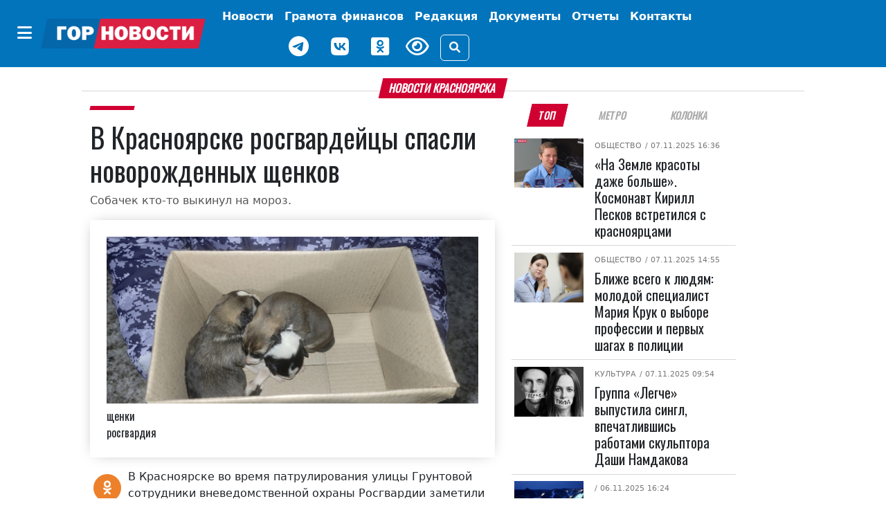

--- FILE ---
content_type: text/html; charset=UTF-8
request_url: https://gornovosti.ru/news/100011/
body_size: 15228
content:
<!DOCTYPE html>
<html lang="ru">
<head>
	<meta charset="utf-8">
	<meta content="width=device-width, initial-scale=1, shrink-to-fit=no" name="viewport">

	<meta property="og:type" content="website">
        <meta property="og:site_name" content="Городские Новости Красноярск">
        <meta property="og:locale" content="ru_RU">

	<meta property="og:title" content="В Красноярске росгвардейцы спасли новорожденных щенков | Горновости">
	<meta property="og:description" content="Собачек кто-то выкинул на мороз.. Лента новостей города Красноярска, экономика, культура, спорт, происшествия.">
	<meta property="og:url" content="https://gornovosti.ru/news/100011/">
	<meta property="og:image" content="https://gornovosti.ru/upload/resize_cache/medialibrary/8d6/lkzch5e6ye4nj1e2n3lwsjuo3rfdwd13/1200_630_2/sobakeny.jpg">
	<meta name="twitter:card" content="summary_large_image">
	<link rel="preconnect" href="https://fonts.googleapis.com">
	<link rel="preconnect" href="https://fonts.gstatic.com" crossorigin>

	<link rel="icon" type="image/x-icon" href="/favicon.svg">
	<link rel="apple-touch-icon" sizes="180x180" href="/apple-touch-icon.png">
	<link rel="shortcut icon" href="/favicon.ico">
	<link rel="shortcut icon" type="image/png" href="/favicon.png">

	<title>В Красноярске росгвардейцы спасли новорожденных щенков | Горновости</title>
<meta http-equiv="Content-Type" content="text/html; charset=UTF-8" />
<meta name="description" content="Собачек кто-то выкинул на мороз.. Лента новостей города Красноярска, экономика, культура, спорт, происшествия." />
<link href="/bitrix/css/dbogdanoff.cookie/style.css?17521210661367" type="text/css"  rel="stylesheet" />
<link href="/local/templates/.default/components/bitrix/news/.default/bitrix/news.detail/.default/style.css?17519765923615" type="text/css"  rel="stylesheet" />
<link href="/local/templates/main/css/bootstrap.5.2.3.min.css?1744968847194901" type="text/css"  data-template-style="true"  rel="stylesheet" />
<link href="/local/templates/main/css/fa.6.1.1.all.min.css?1744968859100782" type="text/css"  data-template-style="true"  rel="stylesheet" />
<link href="/local/templates/main/css/lidrekon-special-hover.min.css?17449690045703" type="text/css"  data-template-style="true"  rel="stylesheet" />
<link href="/local/templates/main/css/jquery.fancybox.min.css?174496548517487" type="text/css"  data-template-style="true"  rel="stylesheet" />
<link href="/local/templates/main/template_styles.css?175254986822935" type="text/css"  data-template-style="true"  rel="stylesheet" />
<script src="/bitrix/js/dbogdanoff.cookie/script.js?17581678973196"></script>


<script src="/local/templates/main/js/4bf124df.js?17449645616713"></script>
<script src="/local/templates/main/js/single_play.js?1744964701262"></script>
<script src="/local/templates/main/js/jquery-3.6.0.min.js?174496535789501"></script>
<script src="/local/templates/main/js/jquery.fancybox.min.js?174496547568253"></script>
<script src="/local/templates/main/js/bootstrap.bundle.min.js?174496538980420"></script>
<script src="/local/templates/main/js/popper.min.js?174496537321004"></script>
<script src="/local/templates/main/js/uhpv-hover-full.min.js?174496540243983"></script>
<script src="/local/templates/main/js/custom.js?17525498354814"></script>

</head>
<body class="">
	<div id="panel"></div>
    <div class="d-flex justify-content-center banner-container top" data-banner-label="top">
    









    </div>
    <header class="main-menu mb-3">
        <nav class="navbar navbar-expand-xl py-1">
            <div class="container-fluid justify-content-center">
                <div class="align-items-center d-flex no-wrap"><button class="btn d-none d-xl-inline-block" type="button" data-bs-toggle="offcanvas" data-bs-target="#offcanvasMenu" aria-controls="offcanvasMenu" name="offcanvas-toggle"><i class="fa-solid fa-bars fs-4 text-white"></i></button><a href="/" class="navbar-brand"><img class="img-fluid" src="/static/img/gornovosti.png" data-fallbacks='["/static/img/gornovosti.svg", "/static/img/gornovosti.webp"]' alt="Городские Новости Красноярск" /></a><button class="navbar-toggler border-0" type="button" data-bs-toggle="collapse" data-bs-target="#navbarSupportedContent" aria-controls="navbarSupportedContent" aria-expanded="false" aria-label="Toggle navigation"><i class="fa-solid fa-bars fs-4 text-white"></i></button></div>
                <div class="collapse navbar-collapse" id="navbarSupportedContent">
                    <ul class="navbar-nav align-items-xl-center flex-wrap">
                        <li class="nav-item"><a class="nav-link text-white fw-bold p-0 m-0" href="index.html"></a></li>
                        <li class="nav-item p-0 m-0 text-center"><a class="nav-link text-white fw-bold d-inline-block d-xl-none" href="index.html#" type="button" data-bs-toggle="offcanvas" data-bs-target="#offcanvasMenu" aria-controls="offcanvasMenu">Категории</a></li>
                        <li class="nav-item d-flex align-items-center justify-content-center "><a class="nav-link text-white fw-bold " href="/news/" target="_self" aria-current="page">
                                Новости
                            </a></li>
                        <li class="nav-item d-flex align-items-center justify-content-center "><a class="nav-link text-white fw-bold tag as-menu" href="/news/category/gramota-finansov/" target="_self" aria-current="page">
                                Грамота финансов
                            </a></li>
                        <li class="nav-item d-flex align-items-center justify-content-center "><a class="nav-link text-white fw-bold " href="/team/" target="_self" aria-current="page">
                                Редакция
                            </a></li>
                        <!--<li class="nav-item d-flex align-items-center justify-content-center "><a class="nav-link text-white fw-bold btn btn-warning px-2" href="/service005/" target="_self" aria-current="page">
                                005
                            </a></li>-->
                        <li class="nav-item d-flex align-items-center justify-content-center "><a class="nav-link text-white fw-bold tag as-menu" href="/dokumenty/" target="_self" aria-current="page">
                                Документы
                            </a></li>
                        <li class="nav-item d-flex align-items-center justify-content-center "><a class="nav-link text-white fw-bold tag as-menu" href="/otchety/" target="_self" aria-current="page">
                                Отчеты
                            </a></li>
                            <li class="nav-item d-flex align-items-center justify-content-center "><a class="nav-link text-white fw-bold tag as-menu" href="/contact/" target="_self" aria-current="page">
                                Контакты
                            </a></li>
                        <div class="d-flex justify-content-center align-items-center flex-wrap">
                            <li class="nav-item weather d-flex">
                                <div id="weather_component" class="nav-link"></div>
                            </li>
                            <li class="nav-item d-flex"><a href="https://t.me/gornovosti" class="me-3 nav-link" aria-label="Наш telegram канал"><i class="fab fa-telegram-plane text-white" style="font-size: 30px;"></i></a></li>
                            <li class="nav-item d-flex"><a href="https://vk.com/gornovostikrsk" class="me-3 nav-link" aria-label="Наша группа в VK"><i class="fab fa-vk text-white" style="font-size: 30px;"></i></a></li>
                            <li class="nav-item d-flex"><a href="https://ok.ru/gornovosti" class="me-3 nav-link" aria-label="Наша группа в одноклассниках"><i class="fab fa-odnoklassniki-square text-white" style="font-size: 30px;"></i></a></li>
                            <li class="nav-item view d-flex"><a href="index.html#" id="specialButton" class="view text-white" title="Версия сайта для слабовидящих"><i class="fa-regular fa-eye me-3" alt="ВЕРСИЯ ДЛЯ СЛАБОВИДЯЩИХ" style="font-size: 30px;"></i></a></li>
                            <li class="nav-item justify-content-sm-end d-flex align-items-center"><button type="button" class="btn btn-outline-light" data-bs-toggle="modal" data-bs-target="#search_modal" data-placement="right" title="Поиск"><i class="fas fa-search"></i></button></li>
                        </div>
                    </ul>
                </div>
            </div>
        </nav>
        <div class="offcanvas offcanvas-start" tabindex="-1" id="offcanvasMenu" aria-labelledby="offcanvasMenuLabel">
            <div class="offcanvas-header border-bottom">
                <h5 class="offcanvas-title text-white w-100 text-center" id="offcanvasMenuLabel">Категории</h5><button type="button" class="btn py-0" data-bs-dismiss="offcanvas" aria-label="Close"><i class="fa-solid fa-xmark fs-4 text-white-50"></i></button>
            </div>
            <div class="offcanvas-body">


			 <div class="cat_menu mx-4 mb-3"><a class="text-white text-decoration-none tag" href="/news/category/400-letie-krasnoyarska/">
         400-летие Красноярска     </a></div>
	
			 <div class="cat_menu mx-4 mb-3"><a class="text-white text-decoration-none tag" href="/news/category/aktualno/">
         Актуально     </a></div>
	
			 <div class="cat_menu mx-4 mb-3"><a class="text-white text-decoration-none tag" href="/news/category/biznes/">
         Бизнес     </a></div>
	
			 <div class="cat_menu mx-4 mb-3"><a class="text-white text-decoration-none tag" href="/news/category/geroi-sredi-nas/">
         Герои среди нас     </a></div>
	
			 <div class="cat_menu mx-4 mb-3"><a class="text-white text-decoration-none tag" href="/news/category/gramota-finansov/">
         Грамота финансов     </a></div>
	
			 <div class="cat_menu mx-4 mb-3"><a class="text-white text-decoration-none tag" href="/news/category/detskij-rajon/">
         Детский район     </a></div>
	
			 <div class="cat_menu mx-4 mb-3"><a class="text-white text-decoration-none tag" href="/news/category/dokumenty/">
         Документы     </a></div>
	
			 <div class="cat_menu mx-4 mb-3"><a class="text-white text-decoration-none tag" href="/news/category/zhkkh-i-blagoustroystvo/">
         ЖКХ     </a></div>
	
			 <div class="cat_menu mx-4 mb-3"><a class="text-white text-decoration-none tag" href="/news/category/prospekt-kultury/">
         Культура     </a></div>
	
			 <div class="cat_menu mx-4 mb-3"><a class="text-white text-decoration-none tag" href="/news/category/nauka-i-obrazovanie/">
         Наука и образование     </a></div>
	
			 <div class="cat_menu mx-4 mb-3"><a class="text-white text-decoration-none tag" href="/news/category/obshchestvo/">
         Общество     </a></div>
	
			 <div class="cat_menu mx-4 mb-3"><a class="text-white text-decoration-none tag" href="/news/category/otkrytyy-mikrofon/">
         Открытый микрофон     </a></div>
	
			 <div class="cat_menu mx-4 mb-3"><a class="text-white text-decoration-none tag" href="/news/category/otchety/">
         Отчеты     </a></div>
	
			 <div class="cat_menu mx-4 mb-3"><a class="text-white text-decoration-none tag" href="/news/category/politika/">
         Политика     </a></div>
	
			 <div class="cat_menu mx-4 mb-3"><a class="text-white text-decoration-none tag" href="/news/category/bezopasnost-i-pravoporyadok/">
         Происшествия     </a></div>
	
			 <div class="cat_menu mx-4 mb-3"><a class="text-white text-decoration-none tag" href="/news/category/protivodeystvie-it-moshennikam/">
         Противодействие IT-мошенникам     </a></div>
	
			 <div class="cat_menu mx-4 mb-3"><a class="text-white text-decoration-none tag" href="/news/category/psikhologiya/">
         Психология     </a></div>
	
			 <div class="cat_menu mx-4 mb-3"><a class="text-white text-decoration-none tag" href="/news/category/stadion/">
         Спорт     </a></div>
	
			 <div class="cat_menu mx-4 mb-3"><a class="text-white text-decoration-none tag" href="/news/category/stroitelstvo-i-blagoustroystvo/">
         Строительство и благоустройство     </a></div>
	
			 <div class="cat_menu mx-4 mb-3"><a class="text-white text-decoration-none tag" href="/news/category/pro-dvizhenie/">
         Транспорт и дороги     </a></div>
	
			 <div class="cat_menu mx-4 mb-3"><a class="text-white text-decoration-none tag" href="/news/category/turizm-i-puteshestviya/">
         Туризм и путешествия     </a></div>
	
			 <div class="cat_menu mx-4 mb-3"><a class="text-white text-decoration-none tag" href="/news/category/ekologiya/">
         Экология     </a></div>
	
			 <div class="cat_menu mx-4 mb-3"><a class="text-white text-decoration-none tag" href="/news/category/ekonomika/">
         Экономика     </a></div>
	

            </div>
        </div>
    </header>
    <div class="modal search fade" id="search_modal" tabindex="-1" aria-labelledby="search_modalLabel" aria-hidden="true">
        <div class="modal-dialog">
            <div class="modal-content">
                <div class="modal-header">
                    <form class="" action="/search/">
                        <div class="input-group"><input type="search" class="form-control search_field p-0" placeholder="Поиск" value="" name="q"><span class="input-group-text"><button class="search_btn p-0" type="submit"><i class="fas fa-search"></i></button></span></div>
                    </form>
                </div>
            </div>
        </div>
    </div>
    <script>
        document.querySelector("img").onerror = function() {
            let fallbacks = JSON.parse(this.dataset.fallbacks);
            let index = this.dataset.index || 0;
            if (index >= fallbacks.length) return;
            let next = fallbacks[index];
            this.src = next;
            index++;
            this.dataset.index = index;
        };
    </script>

    <div class="container-xl">



<div class="row article-detail-lead px-2 px-lg-5">
	<div class="col-md-12 p-0">
		<h1 class="h6 divider"><span class="block-header mb-2">Новости Красноярска</span></h1>
	</div>
</div>

<div class="row px-2 px-lg-5">
 

      <div class="col-12 col-lg-7">
         <article class="news_xl">
            <h2 class="fs-6 category category-header"><a class="category ff-category-header" href="/news/100011/"></a></h2>

			<h1 class="ff-block-header text-header news news">
               В Красноярске росгвардейцы спасли новорожденных щенков            </h1>
            <p class="article-lead">Собачек кто-то выкинул на мороз.</p>

            <figure class="mb-0 mb-lg-3 img-main pb-4 px-3 pt-3 px-md-4 pt-md-4 ff-block-header position-relative">
               <a href="/upload/medialibrary/8d6/lkzch5e6ye4nj1e2n3lwsjuo3rfdwd13/sobakeny.jpg" target="_blank" data-fancybox="photo" data-caption="В Красноярске росгвардейцы спасли новорожденных щенков">            	    <img src="/upload/medialibrary/8d6/lkzch5e6ye4nj1e2n3lwsjuo3rfdwd13/sobakeny.jpg" data-src="/upload/medialibrary/8d6/lkzch5e6ye4nj1e2n3lwsjuo3rfdwd13/sobakeny.jpg" class="fancy card-img-top rounded-0 img-fluid y2023" alt="В Красноярске росгвардейцы спасли новорожденных щенков" width="1280" height="575">
            	 </a>                                <figcaption class="img-description">щенки<br>росгвардия</figcaption>            </figure>

            <div class="blog-post row">

               <aside class="social col-12 col-lg-1 justify-content-center my-3 my-lg-0">
                  <div class="d-flex justify-content-center text-center d-lg-block sticky-top">
                     <div class="py-2"><a href="https://connect.ok.ru/offer?url=https://gornovosti.ru/news/100011/" rel="nofollow" target="_blank"><span class="fa-stack fs-5"><i class="fa-solid fa-circle  odnoklassniki-color fa-stack-2x"></i><i class="fab fa-odnoklassniki fa-stack-1x fa-inverse"></i></span></a></div>
                     <div class="py-2"><a href="http://vkontakte.ru/share.php?url=https://gornovosti.ru/news/100011/" rel="nofollow" target="_blank"><span class="fa-stack fs-5"><i class="fa-solid fa-circle vk-color fa-stack-2x"></i><i class="fab fa-vk fa-stack-1x fa-inverse"></i></span></a></div>
                     <div class="py-2"><a href="https://telegram.me/share/url?text=Главные Gornovosti недели: В Красноярске росгвардейцы спасли новорожденных щенков&amp;url=https://gornovosti.ru/news/100011/" rel="nofollow" target="_blank"><span class="fa-stack fs-5"><i class="fa-solid fa-circle telegram-color fa-stack-2x"></i><i class="fa-solid fa-paper-plane fa-stack-1x fa-inverse"></i></span></a></div>
                  </div>
               </aside>

               <div class="col-12 col-lg-11 news-body ps-3">
                  <div class="article-detail">
																<p>В Красноярске во время патрулирования улицы Грунтовой сотрудники вневедомственной охраны Росгвардии заметили на обочине дороги картонную коробку, в которой находились четверо новорожденных щенков. Собачки сильно замерзли и жалобно скулили.</p>
<p>Росгвардейцы забрали коробку в автомобиль и накормили щенков молоком. Затем они написали об этом случае в соцсетях с просьбой пристроить малышей. Уже через два часа щеночки обрели новый дом и любящих хозяев. На сообщение откликнулась жительница одной из ближайших пригородных деревень. К сожалению, спасти удалось только трёх собачек.</p>
<iframe allow="accelerometer; autoplay; clipboard-write; encrypted-media; gyroscope; picture-in-picture; web-share" allowfullscreen="" frameborder="0" height="670" src="https://www.youtube.com/embed/iWddx4e4hPA" title="щенята" width="377"></iframe>

<p><em>Фото: Ирина Власенко</em></p>
										                  </div>

		 
                  <footer class="">
                     <aside class="tags d-flex article-tags flex-wrap align-items-baseline justify-content-around my-3 flex-wrap"><span class="tag-header">ТЕГИ:</span>
										 </aside>

                     <div class="author my-4 d-flex flex-wrap justify-content-end">
                     </div>
                     <time datetime="2023-01-05+0714:27:00+07:00" class="date small text-muted">Опубликовано: <i class="fa fa-calendar-alt ms-2 me-1"></i>05.01.2023 14:27</time>
                     <aside class="promo-old-school mb-2"><strong>Мы в <a href="https://ok.ru/gornovosti">«Одноклассниках»</a></strong></aside>
                     <aside class="d-none d-lg-flex justify-content-center py-3 banner-container main loaded" data-banner-label="main">
                        <div class="banner_item">
                           <!-- Это заголовок страницы. -->
                           <!-- Yandex.RTB -->
                           <script>window.yaContextCb=window.yaContextCb||[]</script>
                           <script src="https://yandex.ru/ads/system/context.js" async=""></script>
                           <title></title>
                           <!-- Это раздел с контентом сайта. -->
                           <!-- Yandex.RTB R-A-751529-1 -->
                           <div id="yandex_rtb_R-A-751529-1"></div>
                           <script>window.yaContextCb.push(()=>{
                              Ya.Context.AdvManager.render({
                                renderTo: 'yandex_rtb_R-A-751529-1',
                                blockId: 'R-A-751529-1'
                              })
                              })
                           </script>
                        </div>
                     </aside>
                     <aside class="d-none d-lg-flex justify-content-center py-3 banner-container py-3 right d-block d-lg-none" data-banner-label="right"></aside>
                     <aside class="d-none d-lg-flex justify-content-center py-3 banner-container py-3 right_bottom d-block d-lg-none" data-banner-label="right_bottom"></aside>
                  </footer>

               </div>

            </div>
         </article>

      </div>

<!-- <p><a href="/news/">Возврат к списку</a></p> -->


<div class="col-12 col-lg-4 bg-color">
		<ul class="nav nav-tabs fox px-3 px-lg-2 justify-content-around mb-2 border-0" id="Tag" role="tablist">
<li class="nav-item ps-1 ps-lg-0" role="presentation"><button class="nav-link active" id="b-tab-1" data-bs-toggle="tab" data-bs-target="#ntab-pane1" type="button" role="tab" aria-controls="ntab-pane1" aria-selected="true">ТОП</button> </li><li class="nav-item" role="presentation"><button class="nav-link" id="b-tab-2" data-bs-toggle="tab" data-bs-target="#ntab-pane2" type="button" role="tab" aria-controls="ntab-pane2" aria-selected="true">Метро</button> </li><li class="nav-item" role="presentation"><button class="nav-link" id="b-tab-3" data-bs-toggle="tab" data-bs-target="#ntab-pane3" type="button" role="tab" aria-controls="ntab-pane3" aria-selected="true">Колонка</button> </li>		</ul>
		<div class="tab-content sticky-top" style="top:.5rem;" id="TagContent">
		<div class="tab-pane fade show active" id="ntab-pane1" role="tabpanel" aria-labelledby="b-tab-1" tabindex="0">

                        <div class="row m-0 news news_md no-gutters" id="bx_651765591_132950">
                            <div class="col-sm-4 col-12 px-lg-1">
                                <figure class=" position-relative"><a href="/news/na-zemle-krasoty-dazhe-bolshe-kosmonavt-kirill-peskov-vstretilsya-s-krasnoyartsami/"><img src="/upload/resize_cache/iblock/701/rt2pe7veocp95tg0fbkvesz9d0gh6p6n/128_92_2/690dacc7bda5c_SHUK6503.jpeg" srcset="/upload/resize_cache/iblock/701/rt2pe7veocp95tg0fbkvesz9d0gh6p6n/128_92_2/690dacc7bda5c_SHUK6503.jpeg 128w, /upload/resize_cache/iblock/701/rt2pe7veocp95tg0fbkvesz9d0gh6p6n/284_204_2/690dacc7bda5c_SHUK6503.jpeg 284w, /upload/resize_cache/iblock/701/rt2pe7veocp95tg0fbkvesz9d0gh6p6n/487_350_2/690dacc7bda5c_SHUK6503.jpeg 487w" class="d-block w-100 img-fluid" alt="«На Земле красоты даже больше». Космонавт Кирилл Песков встретился с красноярцами" width="128" height="92" loading="lazy"></a></figure>
                            </div>
                            <div class="col-sm-8 col-12 position-relative">
                                <div class="category"><span class="subcategory"><a href="/news/category/obshchestvo/">Общество</a></span>
								<time datetime="2025-11-07+0716:36:30+07:00"> / 07.11.2025 16:36</time></div>
                                <h5 class="pt-2 ff-block-header text-header mb-0 news news"><a href="/news/na-zemle-krasoty-dazhe-bolshe-kosmonavt-kirill-peskov-vstretilsya-s-krasnoyartsami/" class="ff-block-header text-header">«На Земле красоты даже больше». Космонавт Кирилл Песков встретился с красноярцами</a></h5>
                            </div>
                        </div>

                        <div class="row m-0 news news_md no-gutters" id="bx_651765591_132946">
                            <div class="col-sm-4 col-12 px-lg-1">
                                <figure class=" position-relative"><a href="/news/blizhe-vsego-k-lyudyam-molodoy-spetsialist-mariya-kruk-o-vybore-professii-i-pervykh-shagakh-v-polits/"><img src="/upload/resize_cache/iblock/2fc/5ixqv9zqsxr2nvv9ajz4fwmtthvbqvif/128_92_2/SHUK6757.JPG" srcset="/upload/resize_cache/iblock/2fc/5ixqv9zqsxr2nvv9ajz4fwmtthvbqvif/128_92_2/SHUK6757.JPG 128w, /upload/resize_cache/iblock/2fc/5ixqv9zqsxr2nvv9ajz4fwmtthvbqvif/284_204_2/SHUK6757.JPG 284w, /upload/resize_cache/iblock/2fc/5ixqv9zqsxr2nvv9ajz4fwmtthvbqvif/487_350_2/SHUK6757.JPG 487w" class="d-block w-100 img-fluid" alt="Ближе всего к людям: молодой специалист Мария Крук о выборе профессии и первых шагах в полиции" width="128" height="92" loading="lazy"></a></figure>
                            </div>
                            <div class="col-sm-8 col-12 position-relative">
                                <div class="category"><span class="subcategory"><a href="/news/category/obshchestvo/">Общество</a></span>
								<time datetime="2025-11-07+0714:55:34+07:00"> / 07.11.2025 14:55</time></div>
                                <h5 class="pt-2 ff-block-header text-header mb-0 news news"><a href="/news/blizhe-vsego-k-lyudyam-molodoy-spetsialist-mariya-kruk-o-vybore-professii-i-pervykh-shagakh-v-polits/" class="ff-block-header text-header">Ближе всего к людям: молодой специалист Мария Крук о выборе профессии и первых шагах в полиции</a></h5>
                            </div>
                        </div>

                        <div class="row m-0 news news_md no-gutters" id="bx_651765591_132932">
                            <div class="col-sm-4 col-12 px-lg-1">
                                <figure class=" position-relative"><a href="/news/gruppa-legche-vypustila-singl-vpechatlivshis-rabotami-skulptora-dashi-namdakova/"><img src="/upload/resize_cache/iblock/486/1m0uizu0agq05337zzzfg65ugopwkdf1/128_92_2/photo_2025_11_07_09_11_06.jpg" srcset="/upload/resize_cache/iblock/486/1m0uizu0agq05337zzzfg65ugopwkdf1/128_92_2/photo_2025_11_07_09_11_06.jpg 128w, /upload/resize_cache/iblock/486/1m0uizu0agq05337zzzfg65ugopwkdf1/284_204_2/photo_2025_11_07_09_11_06.jpg 284w, /upload/resize_cache/iblock/486/1m0uizu0agq05337zzzfg65ugopwkdf1/487_350_2/photo_2025_11_07_09_11_06.jpg 487w" class="d-block w-100 img-fluid" alt="Группа «Легче» выпустила сингл, впечатлившись работами скульптора Даши Намдакова" width="128" height="92" loading="lazy"></a></figure>
                            </div>
                            <div class="col-sm-8 col-12 position-relative">
                                <div class="category"><span class="subcategory"><a href="/news/category/prospekt-kultury/">Культура</a></span>
								<time datetime="2025-11-07+0709:54:39+07:00"> / 07.11.2025 09:54</time></div>
                                <h5 class="pt-2 ff-block-header text-header mb-0 news news"><a href="/news/gruppa-legche-vypustila-singl-vpechatlivshis-rabotami-skulptora-dashi-namdakova/" class="ff-block-header text-header">Группа «Легче» выпустила сингл, впечатлившись работами скульптора Даши Намдакова</a></h5>
                            </div>
                        </div>

                        <div class="row m-0 news news_md no-gutters" id="bx_651765591_132914">
                            <div class="col-sm-4 col-12 px-lg-1">
                                <figure class=" position-relative"><a href="/news/zima-kholoda-yanvar-v-krasnoyarske-veroyatno-budet-bolee-surovym-chem-v-proshlom-godu-/"><img src="/upload/resize_cache/iblock/1fb/9h1icdpjclrvrrbu02byzvuvydhug9jn/128_92_2/oCfZEp0YBKHVCn3gP7W2baLilu8pOOShlpOW0FJCq37Cq57rglfTxtBbXO19G0ztwMNUd5QTcurOWdmKEA3jAXsO.jpg" srcset="/upload/resize_cache/iblock/1fb/9h1icdpjclrvrrbu02byzvuvydhug9jn/128_92_2/oCfZEp0YBKHVCn3gP7W2baLilu8pOOShlpOW0FJCq37Cq57rglfTxtBbXO19G0ztwMNUd5QTcurOWdmKEA3jAXsO.jpg 128w, /upload/resize_cache/iblock/1fb/9h1icdpjclrvrrbu02byzvuvydhug9jn/284_204_2/oCfZEp0YBKHVCn3gP7W2baLilu8pOOShlpOW0FJCq37Cq57rglfTxtBbXO19G0ztwMNUd5QTcurOWdmKEA3jAXsO.jpg 284w, /upload/resize_cache/iblock/1fb/9h1icdpjclrvrrbu02byzvuvydhug9jn/487_350_2/oCfZEp0YBKHVCn3gP7W2baLilu8pOOShlpOW0FJCq37Cq57rglfTxtBbXO19G0ztwMNUd5QTcurOWdmKEA3jAXsO.jpg 487w" class="d-block w-100 img-fluid" alt="Зима, холода: Январь в Красноярске, вероятно, будет более суровым, чем в прошлом году " width="128" height="92" loading="lazy"></a></figure>
                            </div>
                            <div class="col-sm-8 col-12 position-relative">
                                <div class="category"><span class="subcategory"></span>
								<time datetime="2025-11-06+0716:24:49+07:00"> / 06.11.2025 16:24</time></div>
                                <h5 class="pt-2 ff-block-header text-header mb-0 news news"><a href="/news/zima-kholoda-yanvar-v-krasnoyarske-veroyatno-budet-bolee-surovym-chem-v-proshlom-godu-/" class="ff-block-header text-header">Зима, холода: Январь в Красноярске, вероятно, будет более суровым, чем в прошлом году </a></h5>
                            </div>
                        </div>

                        <div class="row m-0 news news_md no-gutters" id="bx_651765591_132912">
                            <div class="col-sm-4 col-12 px-lg-1">
                                <figure class=" position-relative"><a href="/news/na-zemlyu-ne-khotelos-urozhenets-krasnoyarskogo-kraya-kirill-peskov-rasskazal-o-polete-na-mks/"><img src="/upload/resize_cache/iblock/fe0/fabrtmhjee3c4ubehq6ivm69cpyvkj0w/128_92_2/690c5c9f3923c_DIM_1911.jpg" srcset="/upload/resize_cache/iblock/fe0/fabrtmhjee3c4ubehq6ivm69cpyvkj0w/128_92_2/690c5c9f3923c_DIM_1911.jpg 128w, /upload/resize_cache/iblock/fe0/fabrtmhjee3c4ubehq6ivm69cpyvkj0w/284_204_2/690c5c9f3923c_DIM_1911.jpg 284w, /upload/resize_cache/iblock/fe0/fabrtmhjee3c4ubehq6ivm69cpyvkj0w/487_350_2/690c5c9f3923c_DIM_1911.jpg 487w" class="d-block w-100 img-fluid" alt="«На Землю не хотелось»: уроженец Красноярского края Кирилл Песков рассказал о полете на МКС" width="128" height="92" loading="lazy"></a></figure>
                            </div>
                            <div class="col-sm-8 col-12 position-relative">
                                <div class="category"><span class="subcategory"><a href="/news/category/nauka-i-obrazovanie/">Наука и образование</a></span>
								<time datetime="2025-11-06+0715:51:00+07:00"> / 06.11.2025 15:51</time></div>
                                <h5 class="pt-2 ff-block-header text-header mb-0 news news"><a href="/news/na-zemlyu-ne-khotelos-urozhenets-krasnoyarskogo-kraya-kirill-peskov-rasskazal-o-polete-na-mks/" class="ff-block-header text-header">«На Землю не хотелось»: уроженец Красноярского края Кирилл Песков рассказал о полете на МКС</a></h5>
                            </div>
                        </div>

                        <div class="row m-0 news news_md no-gutters" id="bx_651765591_132873">
                            <div class="col-sm-4 col-12 px-lg-1">
                                <figure class=" position-relative"><a href="/news/sleduyushchiy-polet-kirilla-peskova-mozhet-sostoyatsya-cherez-chetyre-goda/"><img src="/upload/resize_cache/iblock/d8b/2li6bz2bjxd6ir69zzuppi8pmr0sv0av/128_92_2/kirill-peskov-3.jpg" srcset="/upload/resize_cache/iblock/d8b/2li6bz2bjxd6ir69zzuppi8pmr0sv0av/128_92_2/kirill-peskov-3.jpg 128w, /upload/resize_cache/iblock/d8b/2li6bz2bjxd6ir69zzuppi8pmr0sv0av/284_204_2/kirill-peskov-3.jpg 284w, /upload/resize_cache/iblock/d8b/2li6bz2bjxd6ir69zzuppi8pmr0sv0av/487_350_2/kirill-peskov-3.jpg 487w" class="d-block w-100 img-fluid" alt=" Следующий полет Кирилла Пескова может состояться через четыре года" width="128" height="92" loading="lazy"></a></figure>
                            </div>
                            <div class="col-sm-8 col-12 position-relative">
                                <div class="category"><span class="subcategory"><a href="/news/category/nauka-i-obrazovanie/">Наука и образование</a></span>
								<time datetime="2025-11-05+0716:33:57+07:00"> / 05.11.2025 16:33</time></div>
                                <h5 class="pt-2 ff-block-header text-header mb-0 news news"><a href="/news/sleduyushchiy-polet-kirilla-peskova-mozhet-sostoyatsya-cherez-chetyre-goda/" class="ff-block-header text-header"> Следующий полет Кирилла Пескова может состояться через четыре года</a></h5>
                            </div>
                        </div>

                        <div class="row m-0 news news_md no-gutters" id="bx_651765591_132830">
                            <div class="col-sm-4 col-12 px-lg-1">
                                <figure class=" position-relative"><a href="/news/kak-pochuvstvovat-skazku-skhodit-na-noch-iskusstv-/"><img src="/upload/resize_cache/iblock/f66/bd1ziwuuavymjpxmomdx2op7f9gl3zhm/128_92_2/noch_isskustv_2.jpg" srcset="/upload/resize_cache/iblock/f66/bd1ziwuuavymjpxmomdx2op7f9gl3zhm/128_92_2/noch_isskustv_2.jpg 128w, /upload/resize_cache/iblock/f66/bd1ziwuuavymjpxmomdx2op7f9gl3zhm/284_204_2/noch_isskustv_2.jpg 284w, /upload/resize_cache/iblock/f66/bd1ziwuuavymjpxmomdx2op7f9gl3zhm/487_350_2/noch_isskustv_2.jpg 487w" class="d-block w-100 img-fluid" alt="Как почувствовать сказку? Сходить на Ночь искусств! " width="128" height="92" loading="lazy"></a></figure>
                            </div>
                            <div class="col-sm-8 col-12 position-relative">
                                <div class="category"><span class="subcategory"><a href="/news/category/prospekt-kultury/">Культура</a></span>
								<time datetime="2025-11-04+0711:08:10+07:00"> / 04.11.2025 11:08</time></div>
                                <h5 class="pt-2 ff-block-header text-header mb-0 news news"><a href="/news/kak-pochuvstvovat-skazku-skhodit-na-noch-iskusstv-/" class="ff-block-header text-header">Как почувствовать сказку? Сходить на Ночь искусств! </a></h5>
                            </div>
                        </div>


		</div>
				<div class="tab-pane fade" id="ntab-pane2" role="tabpanel" aria-labelledby="b-tab-2" tabindex="0">

                        <div class="row m-0 news news_md no-gutters" id="bx_1373509569_131916">
                            <div class="col-sm-4 col-12 px-lg-1">
                                <figure class=" position-relative"><a href="/news/v-krasnoyarske-nachali-podgotovku-kotlovana-dlya-budushchey-stantsii-metro-ul-karla-marksa/"><img src="/upload/resize_cache/iblock/8d0/9cu4dcbm9teu91np3e9i075qgh4p0woo/128_92_2/metro_dima.jpg" srcset="/upload/resize_cache/iblock/8d0/9cu4dcbm9teu91np3e9i075qgh4p0woo/128_92_2/metro_dima.jpg 128w, /upload/resize_cache/iblock/8d0/9cu4dcbm9teu91np3e9i075qgh4p0woo/284_204_2/metro_dima.jpg 284w, /upload/resize_cache/iblock/8d0/9cu4dcbm9teu91np3e9i075qgh4p0woo/487_350_2/metro_dima.jpg 487w" class="d-block w-100 img-fluid" alt="В Красноярске начали подготовку котлована для будущей станции метро «Ул. Карла Маркса»" width="128" height="92" loading="lazy"></a></figure>
                            </div>
                            <div class="col-sm-8 col-12 position-relative">
                                <div class="category"><span class="subcategory"></span>
								<time datetime="2025-10-10+0717:23:01+07:00"> / 10.10.2025 17:23</time></div>
                                <h5 class="pt-2 ff-block-header text-header mb-0 news news"><a href="/news/v-krasnoyarske-nachali-podgotovku-kotlovana-dlya-budushchey-stantsii-metro-ul-karla-marksa/" class="ff-block-header text-header">В Красноярске начали подготовку котлована для будущей станции метро «Ул. Карла Маркса»</a></h5>
                            </div>
                        </div>

                        <div class="row m-0 news news_md no-gutters" id="bx_1373509569_131182">
                            <div class="col-sm-4 col-12 px-lg-1">
                                <figure class=" position-relative"><a href="/news/obratnogo-khoda-net-v-krasnoyarske-zapustili-pyatyy-tonneleprokhodcheskiy-kompleks/"><img src="/upload/resize_cache/iblock/8b4/6vtpvuo5th65y3l1kwffz0gr8pdgsl5y/128_92_2/shchit_irina_shuklin.jpg" srcset="/upload/resize_cache/iblock/8b4/6vtpvuo5th65y3l1kwffz0gr8pdgsl5y/128_92_2/shchit_irina_shuklin.jpg 128w, /upload/resize_cache/iblock/8b4/6vtpvuo5th65y3l1kwffz0gr8pdgsl5y/284_204_2/shchit_irina_shuklin.jpg 284w, /upload/resize_cache/iblock/8b4/6vtpvuo5th65y3l1kwffz0gr8pdgsl5y/487_350_2/shchit_irina_shuklin.jpg 487w" class="d-block w-100 img-fluid" alt="«Обратного хода нет»: в Красноярске запустили пятый тоннелепроходческий комплекс" width="128" height="92" loading="lazy"></a></figure>
                            </div>
                            <div class="col-sm-8 col-12 position-relative">
                                <div class="category"><span class="subcategory"><a href="/news/category/stroitelstvo-i-blagoustroystvo/">Строительство и благоустройство</a></span>
								<time datetime="2025-09-24+0711:19:16+07:00"> / 24.09.2025 11:19</time></div>
                                <h5 class="pt-2 ff-block-header text-header mb-0 news news"><a href="/news/obratnogo-khoda-net-v-krasnoyarske-zapustili-pyatyy-tonneleprokhodcheskiy-kompleks/" class="ff-block-header text-header">«Обратного хода нет»: в Красноярске запустили пятый тоннелепроходческий комплекс</a></h5>
                            </div>
                        </div>

                        <div class="row m-0 news news_md no-gutters" id="bx_1373509569_131166">
                            <div class="col-sm-4 col-12 px-lg-1">
                                <figure class=" position-relative"><a href="/news/fedor-bondarchuk-poobshchalsya-s-krasnoyarskimi-metrostroitelyami/"><img src="/upload/resize_cache/iblock/c22/8k1qfxub9q0sunkl6url96ys1fswain1/128_92_2/68d28580c0d24_S2KBzHm1oZiS69xrqVZoiquneRWKkPGwde3FToFjK31QB4Ny7HOONdKqP56TfeJbeEY4cGbQ5A1DUOSdYffQAWLQ.jpg" srcset="/upload/resize_cache/iblock/c22/8k1qfxub9q0sunkl6url96ys1fswain1/128_92_2/68d28580c0d24_S2KBzHm1oZiS69xrqVZoiquneRWKkPGwde3FToFjK31QB4Ny7HOONdKqP56TfeJbeEY4cGbQ5A1DUOSdYffQAWLQ.jpg 128w, /upload/resize_cache/iblock/c22/8k1qfxub9q0sunkl6url96ys1fswain1/284_204_2/68d28580c0d24_S2KBzHm1oZiS69xrqVZoiquneRWKkPGwde3FToFjK31QB4Ny7HOONdKqP56TfeJbeEY4cGbQ5A1DUOSdYffQAWLQ.jpg 284w, /upload/resize_cache/iblock/c22/8k1qfxub9q0sunkl6url96ys1fswain1/487_350_2/68d28580c0d24_S2KBzHm1oZiS69xrqVZoiquneRWKkPGwde3FToFjK31QB4Ny7HOONdKqP56TfeJbeEY4cGbQ5A1DUOSdYffQAWLQ.jpg 487w" class="d-block w-100 img-fluid" alt="Федор Бондарчук  пообщался с красноярскими метростроителями" width="128" height="92" loading="lazy"></a></figure>
                            </div>
                            <div class="col-sm-8 col-12 position-relative">
                                <div class="category"><span class="subcategory"><a href="/news/category/obshchestvo/">Общество</a></span>
								<time datetime="2025-09-23+0718:26:35+07:00"> / 23.09.2025 18:26</time></div>
                                <h5 class="pt-2 ff-block-header text-header mb-0 news news"><a href="/news/fedor-bondarchuk-poobshchalsya-s-krasnoyarskimi-metrostroitelyami/" class="ff-block-header text-header">Федор Бондарчук  пообщался с красноярскими метростроителями</a></h5>
                            </div>
                        </div>

                        <div class="row m-0 news news_md no-gutters" id="bx_1373509569_131165">
                            <div class="col-sm-4 col-12 px-lg-1">
                                <figure class=" position-relative"><a href="/news/metro-v-spalnye-mikrorayony-krasnoyarska-pridyet-po-zemle/"><img src="/upload/resize_cache/iblock/66f/jcquuyts8jw34ec1w08bfjnyxzoc86m2/128_92_2/kotyubkov-metro.jpg" srcset="/upload/resize_cache/iblock/66f/jcquuyts8jw34ec1w08bfjnyxzoc86m2/128_92_2/kotyubkov-metro.jpg 128w, /upload/resize_cache/iblock/66f/jcquuyts8jw34ec1w08bfjnyxzoc86m2/284_204_2/kotyubkov-metro.jpg 284w, /upload/resize_cache/iblock/66f/jcquuyts8jw34ec1w08bfjnyxzoc86m2/487_350_2/kotyubkov-metro.jpg 487w" class="d-block w-100 img-fluid" alt="Метро в спальные микрорайоны Красноярска придёт по земле" width="128" height="92" loading="lazy"></a></figure>
                            </div>
                            <div class="col-sm-8 col-12 position-relative">
                                <div class="category"><span class="subcategory"><a href="/news/category/stroitelstvo-i-blagoustroystvo/">Строительство и благоустройство</a></span>
								<time datetime="2025-09-23+0718:08:20+07:00"> / 23.09.2025 18:08</time></div>
                                <h5 class="pt-2 ff-block-header text-header mb-0 news news"><a href="/news/metro-v-spalnye-mikrorayony-krasnoyarska-pridyet-po-zemle/" class="ff-block-header text-header">Метро в спальные микрорайоны Красноярска придёт по земле</a></h5>
                            </div>
                        </div>

                        <div class="row m-0 news news_md no-gutters" id="bx_1373509569_131164">
                            <div class="col-sm-4 col-12 px-lg-1">
                                <figure class=" position-relative"><a href="/news/v-krasnoyarske-zapustili-tonneleprokhodcheskiy-shchit-irina/"><img src="/upload/resize_cache/iblock/8b4/6vtpvuo5th65y3l1kwffz0gr8pdgsl5y/128_92_2/shchit_irina_shuklin.jpg" srcset="/upload/resize_cache/iblock/8b4/6vtpvuo5th65y3l1kwffz0gr8pdgsl5y/128_92_2/shchit_irina_shuklin.jpg 128w, /upload/resize_cache/iblock/8b4/6vtpvuo5th65y3l1kwffz0gr8pdgsl5y/284_204_2/shchit_irina_shuklin.jpg 284w, /upload/resize_cache/iblock/8b4/6vtpvuo5th65y3l1kwffz0gr8pdgsl5y/487_350_2/shchit_irina_shuklin.jpg 487w" class="d-block w-100 img-fluid" alt="В Красноярске запустили тоннелепроходческий щит «Ирина»" width="128" height="92" loading="lazy"></a></figure>
                            </div>
                            <div class="col-sm-8 col-12 position-relative">
                                <div class="category"><span class="subcategory"><a href="/news/category/stroitelstvo-i-blagoustroystvo/">Строительство и благоустройство</a></span>
								<time datetime="2025-09-23+0718:06:22+07:00"> / 23.09.2025 18:06</time></div>
                                <h5 class="pt-2 ff-block-header text-header mb-0 news news"><a href="/news/v-krasnoyarske-zapustili-tonneleprokhodcheskiy-shchit-irina/" class="ff-block-header text-header">В Красноярске запустили тоннелепроходческий щит «Ирина»</a></h5>
                            </div>
                        </div>

                        <div class="row m-0 news news_md no-gutters" id="bx_1373509569_131100">
                            <div class="col-sm-4 col-12 px-lg-1">
                                <figure class=" position-relative"><a href="/news/s-krasnoyartsami-obsudyat-vneshniy-oblik-stantsiy-metro/"><img src="/upload/resize_cache/iblock/8d0/9cu4dcbm9teu91np3e9i075qgh4p0woo/128_92_2/metro_dima.jpg" srcset="/upload/resize_cache/iblock/8d0/9cu4dcbm9teu91np3e9i075qgh4p0woo/128_92_2/metro_dima.jpg 128w, /upload/resize_cache/iblock/8d0/9cu4dcbm9teu91np3e9i075qgh4p0woo/284_204_2/metro_dima.jpg 284w, /upload/resize_cache/iblock/8d0/9cu4dcbm9teu91np3e9i075qgh4p0woo/487_350_2/metro_dima.jpg 487w" class="d-block w-100 img-fluid" alt="С красноярцами обсудят внешний облик станций метро" width="128" height="92" loading="lazy"></a></figure>
                            </div>
                            <div class="col-sm-8 col-12 position-relative">
                                <div class="category"><span class="subcategory"><a href="/news/category/stroitelstvo-i-blagoustroystvo/">Строительство и благоустройство</a></span>
								<time datetime="2025-09-22+0717:30:19+07:00"> / 22.09.2025 17:30</time></div>
                                <h5 class="pt-2 ff-block-header text-header mb-0 news news"><a href="/news/s-krasnoyartsami-obsudyat-vneshniy-oblik-stantsiy-metro/" class="ff-block-header text-header">С красноярцами обсудят внешний облик станций метро</a></h5>
                            </div>
                        </div>

                        <div class="row m-0 news news_md no-gutters" id="bx_1373509569_130981">
                            <div class="col-sm-4 col-12 px-lg-1">
                                <figure class=" position-relative"><a href="/news/metrostroiteli-pristupili-k-sooruzheniyu-slozhnoy-demontazhnoy-kamery-na-budushchey-stantsii-kopylov/"><img src="/upload/resize_cache/iblock/858/efsdu1lot1unehn7sikyldb556b0ihtd/128_92_2/metro-10.jpg" srcset="/upload/resize_cache/iblock/858/efsdu1lot1unehn7sikyldb556b0ihtd/128_92_2/metro-10.jpg 128w, /upload/resize_cache/iblock/858/efsdu1lot1unehn7sikyldb556b0ihtd/284_204_2/metro-10.jpg 284w, /upload/resize_cache/iblock/858/efsdu1lot1unehn7sikyldb556b0ihtd/487_350_2/metro-10.jpg 487w" class="d-block w-100 img-fluid" alt="Метростроители приступили к сооружению сложной демонтажной камеры на будущей станции Копылова в Красноярске" width="128" height="92" loading="lazy"></a></figure>
                            </div>
                            <div class="col-sm-8 col-12 position-relative">
                                <div class="category"><span class="subcategory"><a href="/news/category/stroitelstvo-i-blagoustroystvo/">Строительство и благоустройство</a></span>
								<time datetime="2025-09-18+0718:10:20+07:00"> / 18.09.2025 18:10</time></div>
                                <h5 class="pt-2 ff-block-header text-header mb-0 news news"><a href="/news/metrostroiteli-pristupili-k-sooruzheniyu-slozhnoy-demontazhnoy-kamery-na-budushchey-stantsii-kopylov/" class="ff-block-header text-header">Метростроители приступили к сооружению сложной демонтажной камеры на будущей станции Копылова в Красноярске</a></h5>
                            </div>
                        </div>


		</div>
				<div class="tab-pane fade" id="ntab-pane3" role="tabpanel" aria-labelledby="b-tab-3" tabindex="0">

                        <div class="row m-0 news news_md no-gutters" id="bx_3485106786_132536">
                            <div class="col-sm-4 col-12 px-lg-1">
                                <figure class=" position-relative"><a href="/news/pela-i-plyasala-naskolko-svadebnye-primety-garantiruyut-schaste-v-brake/"><img src="/upload/resize_cache/iblock/712/szode1dg3ikuonx7lav53hu20bsmp3el/128_92_2/DIM_3710.jpg" srcset="/upload/resize_cache/iblock/712/szode1dg3ikuonx7lav53hu20bsmp3el/128_92_2/DIM_3710.jpg 128w, /upload/resize_cache/iblock/712/szode1dg3ikuonx7lav53hu20bsmp3el/284_204_2/DIM_3710.jpg 284w, /upload/resize_cache/iblock/712/szode1dg3ikuonx7lav53hu20bsmp3el/487_350_2/DIM_3710.jpg 487w" class="d-block w-100 img-fluid" alt="Пела и плясала: Насколько свадебные приметы гарантируют счастье в браке?" width="128" height="92" loading="lazy"></a></figure>
                            </div>
                            <div class="col-sm-8 col-12 position-relative">
                                <div class="category"><span class="subcategory"><a href="/news/category/obshchestvo/">Общество</a></span>
								<time datetime="2025-10-28+0707:33:47+07:00"> / 28.10.2025 07:33</time></div>
                                <h5 class="pt-2 ff-block-header text-header mb-0 news news"><a href="/news/pela-i-plyasala-naskolko-svadebnye-primety-garantiruyut-schaste-v-brake/" class="ff-block-header text-header">Пела и плясала: Насколько свадебные приметы гарантируют счастье в браке?</a></h5>
                            </div>
                        </div>

                        <div class="row m-0 news news_md no-gutters" id="bx_3485106786_132352">
                            <div class="col-sm-4 col-12 px-lg-1">
                                <figure class=" position-relative"><a href="/news/v-dialoge-s-telom-psikholog-kineziolog-natalya-rallo-podelilas-osobennostyami-professii/"><img src="/upload/resize_cache/iblock/532/potkdjm8mwjqvi1vb0jeqn41kta1ot59/128_92_2/1keb3_SPz1KAV5HDV1emkZYUIbS39MCJ0C6Hf4h0WB5S_lfkUNt3x617lyqDf30Ig6IeLRLH_spikFVsmIenezrw.jpg" srcset="/upload/resize_cache/iblock/532/potkdjm8mwjqvi1vb0jeqn41kta1ot59/128_92_2/1keb3_SPz1KAV5HDV1emkZYUIbS39MCJ0C6Hf4h0WB5S_lfkUNt3x617lyqDf30Ig6IeLRLH_spikFVsmIenezrw.jpg 128w, /upload/resize_cache/iblock/532/potkdjm8mwjqvi1vb0jeqn41kta1ot59/284_204_2/1keb3_SPz1KAV5HDV1emkZYUIbS39MCJ0C6Hf4h0WB5S_lfkUNt3x617lyqDf30Ig6IeLRLH_spikFVsmIenezrw.jpg 284w, /upload/resize_cache/iblock/532/potkdjm8mwjqvi1vb0jeqn41kta1ot59/487_350_2/1keb3_SPz1KAV5HDV1emkZYUIbS39MCJ0C6Hf4h0WB5S_lfkUNt3x617lyqDf30Ig6IeLRLH_spikFVsmIenezrw.jpg 487w" class="d-block w-100 img-fluid" alt="В диалоге с телом: Психолог-кинезиолог Наталья Ралло поделилась особенностями профессии" width="128" height="92" loading="lazy"></a></figure>
                            </div>
                            <div class="col-sm-8 col-12 position-relative">
                                <div class="category"><span class="subcategory"><a href="/news/category/obshchestvo/">Общество</a></span>
								<time datetime="2025-10-23+0707:33:17+07:00"> / 23.10.2025 07:33</time></div>
                                <h5 class="pt-2 ff-block-header text-header mb-0 news news"><a href="/news/v-dialoge-s-telom-psikholog-kineziolog-natalya-rallo-podelilas-osobennostyami-professii/" class="ff-block-header text-header">В диалоге с телом: Психолог-кинезиолог Наталья Ралло поделилась особенностями профессии</a></h5>
                            </div>
                        </div>

                        <div class="row m-0 news news_md no-gutters" id="bx_3485106786_132146">
                            <div class="col-sm-4 col-12 px-lg-1">
                                <figure class=" position-relative"><a href="/news/ochey-ocharovane-kak-nasladitsya-osenyu-na-polnuyu-katushku/"><img src="/upload/resize_cache/iblock/b45/x6oqp7j6a73k7pzojcx2kjvpeiv4nbka/128_92_2/VW4qWaki45zBNM6mggv_tdg6BOg4PCp1a4daZuv7XYFKAW9MWmTGWFpT1fqIUgq93C1Wh_HxsF9vsRU3RZ_8J9A.jpg" srcset="/upload/resize_cache/iblock/b45/x6oqp7j6a73k7pzojcx2kjvpeiv4nbka/128_92_2/VW4qWaki45zBNM6mggv_tdg6BOg4PCp1a4daZuv7XYFKAW9MWmTGWFpT1fqIUgq93C1Wh_HxsF9vsRU3RZ_8J9A.jpg 128w, /upload/resize_cache/iblock/b45/x6oqp7j6a73k7pzojcx2kjvpeiv4nbka/284_204_2/VW4qWaki45zBNM6mggv_tdg6BOg4PCp1a4daZuv7XYFKAW9MWmTGWFpT1fqIUgq93C1Wh_HxsF9vsRU3RZ_8J9A.jpg 284w, /upload/resize_cache/iblock/b45/x6oqp7j6a73k7pzojcx2kjvpeiv4nbka/487_350_2/VW4qWaki45zBNM6mggv_tdg6BOg4PCp1a4daZuv7XYFKAW9MWmTGWFpT1fqIUgq93C1Wh_HxsF9vsRU3RZ_8J9A.jpg 487w" class="d-block w-100 img-fluid" alt="Очей очарованье?: Как насладиться осенью на полную катушку" width="128" height="92" loading="lazy"></a></figure>
                            </div>
                            <div class="col-sm-8 col-12 position-relative">
                                <div class="category"><span class="subcategory"><a href="/news/category/obshchestvo/">Общество</a></span>
								<time datetime="2025-10-18+0707:31:11+07:00"> / 18.10.2025 07:31</time></div>
                                <h5 class="pt-2 ff-block-header text-header mb-0 news news"><a href="/news/ochey-ocharovane-kak-nasladitsya-osenyu-na-polnuyu-katushku/" class="ff-block-header text-header">Очей очарованье?: Как насладиться осенью на полную катушку</a></h5>
                            </div>
                        </div>

                        <div class="row m-0 news news_md no-gutters" id="bx_3485106786_132046">
                            <div class="col-sm-4 col-12 px-lg-1">
                                <figure class=" position-relative"><a href="/news/poluchit-pribyl-sokhraniv-volshebstvo-dekretnyy-otpusk-podvig-krasnoyarku-na-rukodelie-kotoroe-prevr/"><img src="/upload/resize_cache/iblock/0ba/f3s8vcj7fg30ay2jofr0mfdu7b4tdtpr/128_92_2/20s_QWqJQwt3i5_FIGBTMV0aGacqhstwYPHLb5Lx1GKrbrHGMBQJo8nKxPbPhWoIezV5Ym4iA7aoBnEdmZtPew21.jpg" srcset="/upload/resize_cache/iblock/0ba/f3s8vcj7fg30ay2jofr0mfdu7b4tdtpr/128_92_2/20s_QWqJQwt3i5_FIGBTMV0aGacqhstwYPHLb5Lx1GKrbrHGMBQJo8nKxPbPhWoIezV5Ym4iA7aoBnEdmZtPew21.jpg 128w, /upload/resize_cache/iblock/0ba/f3s8vcj7fg30ay2jofr0mfdu7b4tdtpr/284_204_2/20s_QWqJQwt3i5_FIGBTMV0aGacqhstwYPHLb5Lx1GKrbrHGMBQJo8nKxPbPhWoIezV5Ym4iA7aoBnEdmZtPew21.jpg 284w, /upload/resize_cache/iblock/0ba/f3s8vcj7fg30ay2jofr0mfdu7b4tdtpr/487_350_2/20s_QWqJQwt3i5_FIGBTMV0aGacqhstwYPHLb5Lx1GKrbrHGMBQJo8nKxPbPhWoIezV5Ym4iA7aoBnEdmZtPew21.jpg 487w" class="d-block w-100 img-fluid" alt="Получить прибыль, сохранив волшебство: декретный отпуск подвиг красноярку на рукоделие, которое превращается в бизнес" width="128" height="92" loading="lazy"></a></figure>
                            </div>
                            <div class="col-sm-8 col-12 position-relative">
                                <div class="category"><span class="subcategory"><a href="/news/category/obshchestvo/">Общество</a></span>
								<time datetime="2025-10-15+0715:43:12+07:00"> / 15.10.2025 15:43</time></div>
                                <h5 class="pt-2 ff-block-header text-header mb-0 news news"><a href="/news/poluchit-pribyl-sokhraniv-volshebstvo-dekretnyy-otpusk-podvig-krasnoyarku-na-rukodelie-kotoroe-prevr/" class="ff-block-header text-header">Получить прибыль, сохранив волшебство: декретный отпуск подвиг красноярку на рукоделие, которое превращается в бизнес</a></h5>
                            </div>
                        </div>

                        <div class="row m-0 news news_md no-gutters" id="bx_3485106786_132015">
                            <div class="col-sm-4 col-12 px-lg-1">
                                <figure class=" position-relative"><a href="/news/gde-solomki-podstelit-shkola-osoznannogo-roditelstva-priglashaet-molodye-semi-na-lektsii-i-master-kl/"><img src="/upload/resize_cache/iblock/ecf/v2v0r3ovftbsmmlrhuyza1jeb3at0sbf/128_92_2/hpVjVQtT_GAQk5F9JYLx9XOU8TEABYN5sNfeGp4lRlg4kgy1pshf6hRxHo5GPbfAZFU1GleR6jPDu6G_tg0S9Fm9.jpg" srcset="/upload/resize_cache/iblock/ecf/v2v0r3ovftbsmmlrhuyza1jeb3at0sbf/128_92_2/hpVjVQtT_GAQk5F9JYLx9XOU8TEABYN5sNfeGp4lRlg4kgy1pshf6hRxHo5GPbfAZFU1GleR6jPDu6G_tg0S9Fm9.jpg 128w, /upload/resize_cache/iblock/ecf/v2v0r3ovftbsmmlrhuyza1jeb3at0sbf/284_204_2/hpVjVQtT_GAQk5F9JYLx9XOU8TEABYN5sNfeGp4lRlg4kgy1pshf6hRxHo5GPbfAZFU1GleR6jPDu6G_tg0S9Fm9.jpg 284w, /upload/resize_cache/iblock/ecf/v2v0r3ovftbsmmlrhuyza1jeb3at0sbf/487_350_2/hpVjVQtT_GAQk5F9JYLx9XOU8TEABYN5sNfeGp4lRlg4kgy1pshf6hRxHo5GPbfAZFU1GleR6jPDu6G_tg0S9Fm9.jpg 487w" class="d-block w-100 img-fluid" alt="Где соломки подстелить? «Школа осознанного родительства» приглашает молодые семьи на лекции и мастер-классы" width="128" height="92" loading="lazy"></a></figure>
                            </div>
                            <div class="col-sm-8 col-12 position-relative">
                                <div class="category"><span class="subcategory"><a href="/news/category/obshchestvo/">Общество</a></span>
								<time datetime="2025-10-14+0714:35:08+07:00"> / 14.10.2025 14:35</time></div>
                                <h5 class="pt-2 ff-block-header text-header mb-0 news news"><a href="/news/gde-solomki-podstelit-shkola-osoznannogo-roditelstva-priglashaet-molodye-semi-na-lektsii-i-master-kl/" class="ff-block-header text-header">Где соломки подстелить? «Школа осознанного родительства» приглашает молодые семьи на лекции и мастер-классы</a></h5>
                            </div>
                        </div>

                        <div class="row m-0 news news_md no-gutters" id="bx_3485106786_131858">
                            <div class="col-sm-4 col-12 px-lg-1">
                                <figure class=" position-relative"><a href="/news/dedy-morozy-farfor-utyugi-nash-gorod-stanovitsya-stolitsey-kollektsionerov-sibiri/"><img src="/upload/resize_cache/iblock/627/7rwuvqrgc8vo1u2mb2oheaa0t7kiu5oe/128_92_2/photo_2025_10_09_13_42_26.jpg" srcset="/upload/resize_cache/iblock/627/7rwuvqrgc8vo1u2mb2oheaa0t7kiu5oe/128_92_2/photo_2025_10_09_13_42_26.jpg 128w, /upload/resize_cache/iblock/627/7rwuvqrgc8vo1u2mb2oheaa0t7kiu5oe/284_204_2/photo_2025_10_09_13_42_26.jpg 284w, /upload/resize_cache/iblock/627/7rwuvqrgc8vo1u2mb2oheaa0t7kiu5oe/487_350_2/photo_2025_10_09_13_42_26.jpg 487w" class="d-block w-100 img-fluid" alt="Деды Морозы, фарфор, утюги: наш город становится столицей коллекционеров Сибири" width="128" height="92" loading="lazy"></a></figure>
                            </div>
                            <div class="col-sm-8 col-12 position-relative">
                                <div class="category"><span class="subcategory"><a href="/news/category/obshchestvo/">Общество</a></span>
								<time datetime="2025-10-10+0707:33:21+07:00"> / 10.10.2025 07:33</time></div>
                                <h5 class="pt-2 ff-block-header text-header mb-0 news news"><a href="/news/dedy-morozy-farfor-utyugi-nash-gorod-stanovitsya-stolitsey-kollektsionerov-sibiri/" class="ff-block-header text-header">Деды Морозы, фарфор, утюги: наш город становится столицей коллекционеров Сибири</a></h5>
                            </div>
                        </div>

                        <div class="row m-0 news news_md no-gutters" id="bx_3485106786_131759">
                            <div class="col-sm-4 col-12 px-lg-1">
                                <figure class=" position-relative"><a href="/news/pochemu-lyubimye-zanyatiya-mogut-perestat-prinosit-naslazhdenie/"><img src="/upload/resize_cache/iblock/716/3hwevp6at1yuujic7ijwsa995qdayqxl/128_92_2/photo_2025_10_07_16_49_42.jpg" srcset="/upload/resize_cache/iblock/716/3hwevp6at1yuujic7ijwsa995qdayqxl/128_92_2/photo_2025_10_07_16_49_42.jpg 128w, /upload/resize_cache/iblock/716/3hwevp6at1yuujic7ijwsa995qdayqxl/284_204_2/photo_2025_10_07_16_49_42.jpg 284w, /upload/resize_cache/iblock/716/3hwevp6at1yuujic7ijwsa995qdayqxl/487_350_2/photo_2025_10_07_16_49_42.jpg 487w" class="d-block w-100 img-fluid" alt="Почему любимые занятия могут перестать приносить наслаждение?" width="128" height="92" loading="lazy"></a></figure>
                            </div>
                            <div class="col-sm-8 col-12 position-relative">
                                <div class="category"><span class="subcategory"><a href="/news/category/obshchestvo/">Общество</a></span>
								<time datetime="2025-10-08+0708:33:00+07:00"> / 08.10.2025 08:33</time></div>
                                <h5 class="pt-2 ff-block-header text-header mb-0 news news"><a href="/news/pochemu-lyubimye-zanyatiya-mogut-perestat-prinosit-naslazhdenie/" class="ff-block-header text-header">Почему любимые занятия могут перестать приносить наслаждение?</a></h5>
                            </div>
                        </div>


		</div>
		 <aside class="d-none d-lg-flex justify-content-center justify-content-lg-start py-3 ps-1 banner-container right" data-banner-label="right">
			<div class="banner_item">
				<a href="https://gornovosti.ru/news/category/400-letie-krasnoyarska/" target="_blank">
					<img src="/upload/iblock/f02/7z32jtnptc2jv6q74h1js20o2v2s0ad9/Den-goroda.jpg">
				</a>
			</div>










</aside> <aside class="d-none d-lg-flex justify-content-center justify-content-lg-start py-3 ps-1 banner-container right_bottom" data-banner-label="right_bottom">









</aside>
		</div>
	</div></div>

 
    </div>

    <div class="container-fluid hide" id="message">
        <div class="row w-100">
            <div class="col-xl-12">
                <div id="msg_box" class="alert alert-danger alert-dismissible fade hide" role="alert" style="margin-top: 5px">
                    <!-- <button type="button" class="close" data-dismiss="alert">&times;</button> -->
                    <p class="text-center" id="msg_text"></p>
                </div>
            </div>
        </div>
    </div>
    <div class="modal fade" id="LawInfoModal" tabindex="-1" aria-labelledby="LawInfoModal" aria-hidden="true" role="dialog">
        <div class="modal-dialog">
            <div class="modal-content content-body white">
                <div class="modal-header">
                    <h5 class="modal-title" id="myLargeModalLabel">Информация о СМИ</h5><button type="button" class="btn-close" data-bs-dismiss="modal" aria-label="Close"></button>
                </div>
                <div class="modal-body">
                    <p><b>СМИ:</b> сетевое издание GORNOVOSTI.RU</p>
                    <p><b>Учредитель:</b> МАУ г. Красноярска "ИЦ "Городские новости"</p>
                    <p><b>Главный редактор:</b> Усков Д.М.</p>
                    <p><b>Орган зарегистрировавший СМИ:</b> Федеральная служба по надзору в сфере связи, информационных технологий и массовых коммуникаций (Роскомнадзор)</p>
                    <p><b>Регистрационный номер и дата регистрации СМИ:</b> Эл № ФС77-82105 от 18.10.2021 года.</p>
                    <p><b>Территория распространения:</b> Российская Федерация, зарубежные страны.</p>
                    <p><b>Использование текстовых и фото материалов сайта возможно после согласования с редакцией. Обязательными условиями при цитировании материалов являются указание автора и активная ссылка на первоисточник.</b></p>
                </div>
            </div>
        </div>
    </div>
    <div class="modal fade" id="contact_info" tabindex="-1" aria-labelledby="contact_info" aria-hidden="true" role="dialog">
        <div class="modal-dialog">
            <div class="modal-content content-body white">
                <div class="modal-header">
                    <h5 class="modal-title">Контакты</h5><button type="button" class="btn-close" data-bs-dismiss="modal" aria-label="Close"></button>
                </div>
                <div class="modal-body content-body py-3">
                    <p><b><strong>Адрес редакции:</strong><br><i class='fa fa-map-marked-alt'></i>&nbsp;660021, г. Красноярск, ул. Робеспьера, 7 (10-й этаж)</b></p>
                    <p><b><strong>Телефоны редакции:</strong><br><i class='fa fa-phone-volume'></i>&nbsp;+7 (391) 2-117-117,<br><i class='fa fa-phone-volume'></i>&nbsp;+7 (391) 2-115-789</b></p>
                    <p><b><strong>Приемная редакции:</strong><br><i class='fa fa-at'></i>&nbsp;<a href='mailto:priem@gornovosti.ru'>priem@gornovosti.ru</a></b></p>
                    <p><b><strong>Интернет-редакция:</strong><br><i class='fa fa-at'></i>&nbsp;<a href='mailto:info@gornovosti.ru'>info@gornovosti.ru</a></b></p>
                    <p><b><strong>Рекламный отдел редакции:</strong><br><i class='fa fa-phone-volume'></i>&nbsp;+7 (391) 288-22-77,<br><i class='fa fa-at'></i>&nbsp;<a href='mailto:reklama@gornovosti.ru'>reklama@gornovosti.ru</a></b></p>
                    <p><b><strong>Дополнительная информация:</strong><br><i class='fas fa-info-circle'></i>&nbsp;<a href='/reklamodatelyam/'>Рекламодателям</a><br><i class='fas fa-info-circle'></i>&nbsp;<a href='/team/'>О нас</a></b></p><b><br>
                        <p><strong>Телефон доверия по противодействию коррупции в МАУ г. Красноярска "ИЦ "Городские новости" ежедневно в будние дни с 9 до 18 ч:</strong><br><i class='fa fa-phone-volume'></i>&nbsp;<a href="tel:+73912117117">+7 (391) 2117-117</a></p>
                        <p><strong>Телефон доверия по противодействию коррупции Администрации города Красноярска ежедневно в будние дни с 9 до 18 ч:</strong><br><i class='fa fa-phone-volume'></i>&nbsp;<a href="tel:+73912261060">+7 (391) 226-10-60</a></p>
                    </b>
                </div>
            </div>
        </div>
    </div>
	
    <div class="modal fade" tabindex="-1" id="feedback_form" role="dialog" aria-labelledby="feedbackModal" aria-hidden="true">
        <div class="modal-dialog" role="document">
            <div class="modal-content white">
                <div class="modal-header">
                    <h5 class="modal-title ff-block-header text-danger">СООБЩИ СВОИ НОВОСТИ</h5><button type="button" class="btn-close" data-bs-dismiss="modal" aria-label="Close"></button>
                </div>
                <div class="modal-body">
					<form class="needs-validation form-feedback" action="/feedback/"><input type="hidden" name="csrfmiddlewaretoken" value="06o0wxr8x2yjRkiHDsI9ff54uEwW8v6LCYDUV3BL6zk4PsW0G12wMdedewwZkvYF">
                        <div></div>
                        <div class="form-group mb-3"><label class="mb-2" for="id_f_short_name">Имя:</label><input type="text" name="name" class="form-control" id="id_f_short_name" placeholder="Введите ваше имя здесь" autocomplete="name" required>
                            <div class="invalid-feedback">Заполните данное поле корректно</div>
                            <div class="valid-feedback"></div>
                        </div>
                        <div class="form-group mb-3"><label class="mb-2" for="id_f_short_email">E-mail:</label><input type="email" name="email" class="form-control" id="id_f_short_email" placeholder="example@site.com" autocomplete="email" required>
                            <div class="invalid-feedback">Заполните данное поле корректно</div>
                            <div class="valid-feedback"></div>
                        </div>
                        <div class="form-group mb-3"><label class="mb-2" for="id_f_short_phone">Номер телефона:</label><input type="tel" name="phone" class="form-control" id="id_f_short_phone" placeholder="+7 999 999 99 99" autocomplete="tel">
                            <div class="invalid-feedback">Заполните данное поле корректно</div>
                            <div class="valid-feedback"></div>
                        </div>
                        <div class="form-group mb-3"><label for="id_f_short_text" class="form-label">Ваше сообщение:</label><textarea name="comment" type="text" class="form-control" id="id_f_short_text" rows="5" required></textarea>
                            <div class="invalid-feedback">Заполните данное поле корректно</div>
                        </div>
                        <div class="form-check"><input class="form-check-input" type="checkbox" id="id_agree2" name="agree" required><label class="form-check-label small text-muted" for="id_agree2">Я согласен(а) на обработку персональных данных, в соответствии с ФЗ №152-ФЗ «О ПЕРСОНАЛЬНЫХ ДАННЫХ» от 27 июля 2006г.
                                <a href="/upload/политика_обработки_персональных_данных.pdf" target="_blank">Политика конфиденциальности</a></label>
                            <div class="invalid-feedback">Вы должны дать своё согласие на обработку персональных данных</div>
                        </div><input type="hidden" name="type" value="news">
                        <div class="modal-footer"><button class="btn btn-danger rounded-0" type="submit">Отправить</button><button class="btn btn-outline-secondary rounded-0" type="button" data-dismiss="modal" data-bs-dismiss="modal">Отмена</button></div>
                    </form>
                </div>
            </div>
        </div>
    </div>

    <div class="modal fade" id="advert_popup" tabindex="-1" role="dialog" aria-labelledby="loginpopup_title" aria-hidden="true">
        <div class="modal-dialog" role="document">
            <div class="modal-content white">
                <div class="modal-header">
                    <h5 class="modal-title">Реклама</h5><button type="button" class="close" data-dismiss="modal" aria-label="Close"><span aria-hidden="true">&times;</span></button>
                </div>
                <div class="modal-body">
                    <div class="row h-100">
                        <div class="d-flex justify-content-center banner-container popup" data-banner-label="popup"></div>
                    </div>
                </div>
            </div>
        </div>
    </div>

    <footer class="container-fluid footer last text-center mt-3">
        <div class="row p-4 ">
            <div class="col-12 col-md-3 col-xl-2"></div>
            <div class="col-12 col-md-6 col-xl-8 d-flex justify-content-center flex-column flex-lg-row flex-wrap footer-menu"><a href="#" data-bs-toggle="modal" data-bs-target="#feedback_form">Обратная связь</a><a href="#" data-bs-toggle="modal" data-bs-target="#LawInfoModal">Информация о СМИ</a><a href="/contact/">Контакты</a><a href="/reklamodatelyam/">Рекламодателям</a><a href="/news/podpiska-na-gorodskie-novosti/">Подписка</a><a href="/news/category/protivodeystvie-it-moshennikam/">ПРОТИВОДЕЙСТВИЕ IT-мошенникам</a>
                <p class="mb-0 d-flex justify-content-center flex-column flex-lg-row flex-wrap"><a href="http://www.admkrsk.ru/Pages/default.aspx" target="_blank">Администрация города Красноярска</a><a href="http://krasnoyarsk-gorsovet.ru" target="_blank">Красноярский горсовет депутатов</a></p>
                <p class="d-flex justify-content-center"><a href="/privacy/" target="_blank">Политика обработки персональных данных</a></p>
            </div>
            <div class="col-12 col-md-3 col-xl-2">
                <div class="row counter-block">
                    <!-- <div class="container-fluid main">
                        <div class="container footer">
                            <div class="row pt-3">
                                <div class="col-xl-1 col-12"></div>
                            </div>
                        </div>
                    </div> -->
                    <script async src="https://www.googletagmanager.com/gtag/js?id=G-747PWRYW6S"></script>
                    <script>
                        window.dataLayer = window.dataLayer || [];

                        function gtag() {
                            dataLayer.push(arguments);
                        }
                        gtag('js', new Date());
                        gtag('config', 'G-747PWRYW6S');
                    </script>
                    <script type="text/javascript">
                        (function(m, e, t, r, i, k, a) {
                            m[i] = m[i] || function() {
                                (m[i].a = m[i].a || []).push(arguments)
                            };
                            m[i].l = 1 * new Date();
                            k = e.createElement(t), a = e.getElementsByTagName(t)[0], k.async = 1, k.src = r, a.parentNode.insertBefore(k, a)
                        })
                        (window, document, "script", "https://mc.yandex.ru/metrika/tag.js", "ym");

                        ym(29967874, "init", {
                            clickmap: true,
                            trackLinks: true,
                            accurateTrackBounce: true,
                            webvisor: true
                        });
                    </script><noscript>
                        <div><img src="https://mc.yandex.ru/watch/29967874" style="position:absolute; left:-9999px;" alt="" /></div>
                    </noscript><a href="https://www.liveinternet.ru/?Gornovosti.ru" target="_blank"><img id="licnt1CE3e" width="88" height="31" style="border:0" title="LiveInternet: показано число просмотров за 24 часа, посетителей за 24 часа и за сегодня" src="[data-uri]" alt="" /></a>
                    <script>
                        (function(d, s) {
                            d.getElementById("licnt1CE3e").src =
                                "https://counter.yadro.ru/hit?t14.1;r" + escape(d.referrer) +
                                ((typeof(s) == "undefined") ? "" : ";s" + s.width + "*" + s.height + "*" +
                                    (s.colorDepth ? s.colorDepth : s.pixelDepth)) + ";u" + escape(d.URL) +
                                ";h" + escape(d.title.substring(0, 150)) + ";" + Math.random()
                        })
                        (document, screen)
                    </script>
                </div>
            </div>
        </div>
        <div class="row p-4 footer ">
            <div class="col-12 small">
                <h3>Городские Новости Красноярск © 2007 &mdash; 2025 16+</h3><br>
                <!-- <p class="text-muted">Сайт работает на <a href="https://MoreSMI.ru?utm_source=site_client_gornovosti" target="_blank">Интернет-Платформе для СМИ</a>&nbsp;<a href="https://MoreSMI.ru?utm_source=site_client_gornovosti" target="_blank">MoreSMI.ru</a></p> -->
            </div>
        </div>
    </footer>


	</body>
</html>

--- FILE ---
content_type: text/css
request_url: https://gornovosti.ru/local/templates/.default/components/bitrix/news/.default/bitrix/news.detail/.default/style.css?17519765923615
body_size: 1094
content:
/* DETAIL PAGE */

.facebook-color {
	color: #3b5998;
	}
a:hover .facebook-bw {
	color: #3b5998;
	}
a:hover .facebook-bg-bw {
	background-color: #3b5998;
	}
.facebook-color {
	color: #3b5998;
	}
a:hover .pinterest-bw {
	color: #bd081c;
	}
.pinterest-color {
	color: #bd081c;
	}
a:hover .pinterest-bg-bw {
	background-color: #bd081c;
	}
a:hover .odnoklassniki-bw {
	color: #ed812b;
	}
.odnoklassniki-color {
	color: #ed812b;
	}
a:hover .odnoklassniki-bg-bw {
	background-color: #ed812b;
	}
a:hover .youtube-bw {
	color: #ff0000;
	}
.youtube-color {
	color: #ff0000;
	}
a:hover .twitter-bw {
	color: #1da1f2;
	}
.twitter-color {
	color: #1da1f2;
	}
a:hover .twitter-bg-bw {
	background-color: #1da1f2;
	}
a:hover .vk-bw {
	color: #45668e;
	}
.vk-color {
	color: #45668e;
	}
a:hover .vk-bg-bw {
	background-color: #45668e;
	}
a:hover .afisha-bw {
	color: #ff4c4c;
	}
.afisha-color {
	color: #ff4c4c;
	}
a:hover .instagram-bg-bw {
	background: #f09433;
	background: -moz-linear-gradient(45deg, #f09433 0%, #e6683c 25%, #dc2743 50%, #cc2366 75%, #bc1888 100%);
	background: -webkit-linear-gradient(45deg, #f09433 0%,#e6683c 25%,#dc2743 50%,#cc2366 75%,#bc1888 100%);
	background: linear-gradient(45deg, #f09433 0%,#e6683c 25%,#dc2743 50%,#cc2366 75%,#bc1888 100%);
	filter: progid:DXImageTransform.Microsoft.gradient( startColorstr='#f09433', endColorstr='#bc1888',GradientType=1 );
}


.news_xl .category {
background: #d20133;
color: #FFF;
transform: skewX(-15deg);
}
.news_xl .ff-category-header {
font-family: 'Oswald', sans-serif;
}
.news_xl h1, .news_xl h2, .news_xl h3, .news_xl h4, .news_xl h5, .news_xl h6 {
font-family: 'Oswald', sans-serif;
}
.news_xl .article-detail figure{
display: flex;
flex-direction: column;
align-items: center;
}
.news_xl figure.img-main {
box-shadow: 0px 0px 20px -8px #00000066;
} 
.news_xl .category-header {
color: #FFF;
text-transform: uppercase;
padding: 0.2rem 2rem;
font-size: 16px;
display: inline-block;
}
.news_xl .category-header:hover {
color: #FFF;
text-transform: uppercase;
}
.news_xl .article-lead {
color: #555;
}
.news_xl .photo-author {
font-size: 0.9rem;
color: #777;
}
.news_xl .article-detail blockquote {
line-height: 1.3;
padding: 0.5rem 1rem 0rem 1rem;
border-left: 0.2rem solid hsl(var(--pback));
margin: 0 0 2rem 1rem;
}
.news_xl .article-detail img {
max-width:100%;
height: auto;
}
.news_xl .article-detail pre {
display: block;
margin-top: 0;
margin-bottom: 1rem;
overflow: unset;
}
.news_xl .article-detail code,
.news_xl .article-detail pre code {
white-space: normal;
color: #888;
font-family: 'Roboto';
font-size: 0.8rem;
}
.news_xl .blog-post .tag-header {
font-size: 0.8rem;
}
.news_xl .article-tags .tag {
font-size: 0.8rem;
color: #777;
text-transform: uppercase;
text-decoration: none;
}
.news_xl .article-tags a.tag:hover {
color: black;
}
.news_xl .news p.img-description, .news span.img-description, .news figcaption.img-description {
font-size: 12px;
color: #777;
}
.news_xl .news .subcategory {
font-weight: 400;
font-size: .6rem;
color: #777;
text-decoration: none;
line-height: 0.2;
margin: 0 0 0 0.1rem;
}
.news_xl .promo-old-school {
font-size: 15px;
color: #696969;
padding: 13px 0;
/* background: hsl(var(--pback)); */
/* box-shadow: inset 0 5px 8px -4px rgba(25,25,25,0.2); */
/* transform-origin: 0 0; */
border-top: 1px solid rgba(229, 229, 229, 1);
}
.videoauthor {
    font-style: italic;
}

.y2021, .y2020, .y2019, .y2018, .y2017, .y2016, .y2015, .y2014, .y2013, .y2012, .y2010, .y2009, .y2008  {
    filter: blur(10px);
}

.category-header a {
    color: #fff;
}
.category-header a:hover {
    color: #fff;
    opacity: 0.8;
}

--- FILE ---
content_type: text/css
request_url: https://gornovosti.ru/local/templates/main/template_styles.css?175254986822935
body_size: 4852
content:
/* ----------------------
        FONT FACE
------------------------- */
@import url('https://fonts.googleapis.com/css?family=Oswald|Roboto|RobotoCondensed&display=swap');
@import url('/static/css/ms-btn-ui.css');
@import url('/static/css/ms-btn-primary31.css');

* {

}

/* ----------------------
    CONTAINER
----------------------  */

/* ----------------------
       COMMON STYLES
----------------------  */
.deleted {
    text-decoration: line-through !important;
}

/* ----------------------
        COLORS
------------------------- */
:root {
    --pback: 203 99% 37%;
    --pfore: 346 99% 41%;

    --color1: hsl(346 99% 41%); /* primary btn white on red */
    --color1dark: hsl(346 99% 31%);
    --color1darker: hsl(346 99% 21%);
    --color2: hsl(203 99% 37%);
    --color2dark: hsl(203 99% 27%);
    --color2darker: hsl(203 99% 17%);
    --color3: #fff;
}

.btn-2, .ms-btn-secondary {
    color: var(--color3);
    background-color: var(--color2);
    border-color: var(--color2);
}
.btn-2:hover, .ms-btn-secondary:hover {
    color: var(--color3);
    background-color: var(--color2dark);
    border-color: var(--color2dark);
}
.btn-2:active, .ms-btn-secondary:active {
    color: var(--color3);
    background-color: var(--color2darker);
    border-color: var(--color2darker);
}

/* ----------------------
        MAIN
------------------------- */


.color-sourse {
    color: hsl(var(--pfore));
}

.color-main {
    color: hsl(var(--pback));
}

.bg-main {
    background-color: hsl(var(--pback));
}

.bg-sourse {
    background: hsl(var(--pfore));
}

a {
    color: hsl(var(--pback));
    text-decoration: none;
}

.ff-block-header,
.ff-text-header {
    font-family: 'Oswald', sans-serif;
}

.text-header,
a.text-header:hover {
    /*font-weight: 700;*/
    color: #212529;
}

.block-header {
    font-size: 1rem;
    font-family: 'Oswald', sans-serif;
    padding: 5px 13px;
    display: inline-block;
    font-weight: 700;
    text-transform: uppercase;
    border-radius: 0;
    transform: skewX(-13deg);
    background: hsl(var(--pfore));
    color: #FFF;
    position: relative;
}

.btn.btn_full {}

.btn.btn_empty {}

.banner-container img {
    max-width: 100%;
    height: auto;
}

.right.banner-container.loaded,
.right_bottom.banner-container.loaded,
.main.banner-container.loaded,
.after_main.banner-container.loaded{
    padding: 1rem 0;
}

.divider {
    width: 100%;
    text-align: center;
    margin-bottom: 0rem;
    position: relative;
}

.divider:before {
    content: '';
    background: #d8d8d8;
    display: inline-block;
    position: absolute;
    left: 0;
    bottom: 50%;
    width: 100%;
    height: 1px;
    z-index: 0;
}

.auto-carousel .carousel-caption {
    background-color: #0174BD88;
}

.auto-carousel #main0 .carousel-caption h5,
.auto-carousel #main0 .carousel-caption p {
    font-size: 13px;
    font-weight: 400;
}

.carousel-control-prev[type=button],
.carousel-control-next[type=button] {
    -webkit-appearance: auto;
}

/*
:target:before {
    content: "";
    display: block;
    height: 300px;
    margin: -300px 0 0;
}
*/
    .facebook-color {
        color: #3b5998;
    }
    
    a:hover .facebook-bw {
        color: #3b5998;
    }
    
    a:hover .facebook-bg-bw {
        background-color: #3b5998;
    }
    
    .facebook-color {
        color: #3b5998;
    }
    
    a:hover .pinterest-bw {
        color: #bd081c;
    }
    
    .pinterest-color {
        color: #bd081c;
    }
    
    a:hover .pinterest-bg-bw {
        background-color: #bd081c;
    }
    
    a:hover .odnoklassniki-bw {
        color: #ed812b;
    }
    
    .odnoklassniki-color {
        color: #ed812b;
    }
    
    a:hover .odnoklassniki-bg-bw {
        background-color: #ed812b;
    }
    a:hover .youtube-bw {
        color: #ff0000;
    }
    
    .youtube-color {
        color: #ff0000;
    }
    
    a:hover .twitter-bw {
        color: #1da1f2;
    }
    
    .twitter-color {
        color: #1da1f2;
    }
    
    a:hover .twitter-bg-bw {
        background-color: #1da1f2;
    }
    
    a:hover .vk-bw {
        color: #45668e;
    }
    
    .vk-color {
        color: #45668e;
    }
    
    a:hover .vk-bg-bw {
        background-color: #45668e;
    }
    
    a:hover .afisha-bw {
        color: #ff4c4c;
    }
    
    .afisha-color {
        color: #ff4c4c;
    }
    
    a:hover .instagram-bg-bw {
        background: #f09433;
        background: -moz-linear-gradient(45deg, #f09433 0%, #e6683c 25%, #dc2743 50%, #cc2366 75%, #bc1888 100%);
        background: -webkit-linear-gradient(45deg, #f09433 0%,#e6683c 25%,#dc2743 50%,#cc2366 75%,#bc1888 100%);
        background: linear-gradient(45deg, #f09433 0%,#e6683c 25%,#dc2743 50%,#cc2366 75%,#bc1888 100%);
        filter: progid:DXImageTransform.Microsoft.gradient( startColorstr='#f09433', endColorstr='#bc1888',GradientType=1 );
    }


    .news_lg{
        padding:1.2rem 0;
        border-bottom: 1px solid #d8d8d8;
    }
    .news_lg:first-child{
        padding-top:0;
    }
    .news_lg:last-of-type{
        border-bottom: 0;
    }
    @media (min-width:576px) {
        .news_lg{
            padding:.8rem 0;
            border-bottom:0;
        }
    }
    .news_lg h2{
        font-size:28px;
    }
    .news_lg h3{
        font-size:20px;
    }
    .overview .news_lg h3 {
        font-size: 1.4rem;
    }
    .overview  .news.news_lg {
        margin-bottom: 1rem !important;
    }
    .news_lg .subcategory,
    .news_lg time {
        font-size: 11px;
        color: #777;
        line-height: 15.6px;
    }



    .news_xl .category {
        background: #d20133;
        color: #FFF;
        transform: skewX(-13deg);
    }

    .news_xl .ff-category-header {
        font-family: 'Oswald', sans-serif;
    }

    .news_xl h1, .news_xl h2, .news_xl h3, .news_xl h4, .news_xl h5, .news_xl h6 {
        font-family: 'Oswald', sans-serif;
    }
    .news_xl .article-detail figure{
        display: flex;
        flex-direction: column;
        align-items: center;
    }
    .news_xl figure.img-main {
        box-shadow: 0px 0px 20px -8px #00000066;
    } 
    .news_xl .category-header {
        color: #FFF;
        text-transform: uppercase;
        padding: 0.2rem 2rem;
        font-size: 16px;
        display: inline-block;
    }

    .news_xl .category-header:hover {
        color: #FFF;
        text-transform: uppercase;
    }
    .news_xl .article-lead {
        color: #555;
    }
    .news_xl .photo-author {
        font-size: 0.9rem;
        color: #777;
    }
    .news_xl .article-detail blockquote {
        line-height: 1.3;
        padding: 0.5rem 1rem 0rem 1rem;
        border-left: 0.2rem solid hsl(var(--pback));
        margin: 0 0 2rem 1rem;
    }
    .news_xl .article-detail img {
        max-width:100%;
        height: auto;
    }
    .news_xl .article-detail pre {
        display: block;
        margin-top: 0;
        margin-bottom: 1rem;
        overflow: unset;
    }

    .news_xl .article-detail code,
    .news_xl .article-detail pre code {
        white-space: normal;
        color: #888;
        font-family: 'Roboto';
        font-size: 0.8rem;
    }
    .news_xl .blog-post .tag-header {
        font-size: 0.8rem;
    }
    
    .news_xl .article-tags .tag {
        font-size: 0.8rem;
        color: #777;
        text-transform: uppercase;
        text-decoration: none;
    }
    
    .news_xl .article-tags a.tag:hover {
        color: black;
    }
    .news_xl .news p.img-description, .news span.img-description, .news figcaption.img-description {
        font-size: 12px;
        color: #777;
    }
    .news_xl figcaption.img-description {
	padding-top: 6px;
    }
    .news_xl .news .subcategory {
        font-weight: 400;
        font-size: .6rem;
        color: #777;
        text-decoration: none;
        line-height: 0.2;
        margin: 0 0 0 0.1rem;
    }
    .news_xl .promo-old-school {
        font-size: 15px;
        color: #696969;
        padding: 13px 0;
        /* background: hsl(var(--pback)); */
        /* box-shadow: inset 0 5px 8px -4px rgba(25,25,25,0.2); */
        /* transform-origin: 0 0; */
        border-top: 1px solid rgba(229, 229, 229, 1);
    }


    ul.nav.nav-tabs.fox .nav-item button.nav-link {
        color: #AAA;
        font-size: 0.9rem;
        font-family: 'Oswald', sans-serif;
        padding: 5px 13px;
        font-weight: 700;
        text-transform: uppercase;
        border-radius: 0;
        -webkit-transform: skewX(-13deg);
        -moz-transform: skewX(-13deg);
        -ms-transform: skewX(-13deg);
        -o-transform: skewX(-13deg);
        transform: skewX(-13deg);
    }

    ul.nav.nav-tabs.fox .nav-item button.nav-link.active,
    ul.nav.nav-tabs.fox .nav-item button.nav-link.active:hover {
        background: hsl(var(--pfore));
        color: #FFF;
        border-color: hsl(var(--pfore));
    }

    ul.nav.nav-tabs.fox .nav-item button.nav-link:hover {
        color: #000;
        border-color: #fff;
    }
    .right.banner-container.loaded,
    .right_bottom.banner-container.loaded {
        max-width: 275px;
        height: auto;
    }


    .main-menu,
    .main-menu nav,
    .main-menu .offcanvas{
        background: hsl(var(--pback));
    }
    .main-menu .offcanvas-body .cat_menu{
        border-bottom: 1px solid rgba(255,255,255,.1);
    }
    .main-menu .offcanvas-body .cat_menu:last-child{
        border-bottom: none;
    }
    .modal.search {
        background: rgba(0, 0, 0, 0.81);
    }
    .main-menu .navbar-toggler:focus{
        box-shadow:none;
    }
    .main-menu .btn:first-child:active{
        border:none;
    }
    .main-menu .navbar-toggler:focus{
        box-shadow:none;
    }
    .main-menu .navbar-collapse{
        flex-grow: 0;
    }
    .main-menu .other-element{
        flex: 1 0 0;
    }
    .main-menu .dropdown-item a.text-header{
        color:#212529;
    }
    .main-menu .dropdown-item a.text-header:hover{
        color:#000;
    }
    .closesearchbarbtn {
        color: #ffffff;
        background-color: rgba(0, 0, 0, 0);
        position: absolute;
        top: 0;
        right: 25px;
        font-size: 36px;
        border-width: 0px;
        font-size: 5rem;
    }

    .modal.search .modal-dialog {
        color: #ffffff;
        vertical-align: middle;
        top: 40%;
        background-color: rgba(0, 0, 0, 0);
    }

    .modal.search .modal-content {
        color: #ffffff;
        background-color: rgba(0, 0, 0, 0);
        border: 0;
    }

    .modal.search .modal-header {
        padding: 0;
        margin-bottom: 10px;
        background-color: rgba(0, 0, 0, 0);
    }
    .search_field {
        color: #ffffff;
        background-color: rgba(0, 0, 0, 0);
        width: 90%;
        border: 0;
    }

    .search_field:focus {
        outline: none;
    }
    /* clears the 'X' from Internet Explorer */
    input[type=search]::-ms-clear {  display: none; width : 0; height: 0; }
    input[type=search]::-ms-reveal {  display: none; width : 0; height: 0; }

    /* clears the 'X' from Chrome */
        input[type="search"]::-webkit-search-decoration,
        input[type="search"]::-webkit-search-cancel-button,
        input[type="search"]::-webkit-search-results-button,
        input[type="search"]::-webkit-search-results-decoration { display: none; }


    .search_btn {
        color: #ffffff;
        background-color: rgba(0, 0, 0, 0);
        width: 10%;
        border: 0;
        text-align: right;
    }

    .search_btn:focus {
        outline: none;
    }
    .modal.search .modal-dialog form{
        color: #ffffff;
        background-color: rgba(0, 0, 0, 0);
        width: 100%;
        font-size: 2rem;
    }
    .weather {
        color: #dcdcdc;
        font-size: 1.5rem;
        font-weight: 600;
        width: 6rem;
        text-align: center;
    }
    .main-logo {
        height: 43px;
    }
    .weather img {
        width: 2rem;
    }
    .modal.search .input-group-text{
        background: none;
        border: none;
        font-size: inherit;
        padding: 0;
    }
    .modal.search .form-control{
        font-size:inherit;
    }
    .modal.search .form-control:focus{
        background: none;
        box-shadow:none;
        color: #ffffff;
    }
    .main-menu .dropdown-item:focus, .main-menu dropdown-item:hover{
        background:transparent;
    }
    .main-menu .dropdown-toggle::after {
        border: none!important;
        font: normal normal normal 14px/1 FontAwesome;
        content: "\f107"!important; /* the desired FontAwesome icon */
        vertical-align: 0; /* to center vertically */
    }
    .dropdown-menu{
        background: #fff;
        box-shadow: 0 10px 10px 0 rgba(0,0,0,0.2);
        max-width: 350px;
    }
    .dropdown-item{
        font-size: 14px;
        font-weight: 500;
        line-height: 1.1;
        padding: 12px 20px;
        border-bottom:1px solid rgba(0,0,0,.1);
    }





    .user_md figure img {
        border: 4px solid #eee;
    }
    .user_md .status,
    .user_md .description,
    .user_md .contacts {
        color: #6c757d;
    }
    .user_md .description,
    .user_md .contacts {
        font-style: italic;
    }


    .post_feedback .form-check-input:checked {
        background-color: #457ade;
        border-color: #457ade;
    }
    .post_feedback .form-control::placeholder {
        color: #6c757d99;
    }


    .media_md {
        text-align: center;
    }
    .media_md figcaption h2 {
        font-size: 1rem;
        margin-top: 0.25rem;
        /* text-align: center;*/
    }


	.footer {
		background: #111;
	}

	.footer p {
		color: #888;
	}

	.footer.last {
		background: #000;
		min-height: 4rem;
	}

	.footer.last h3 {
		text-align: center;
		color: #777;
		font-size: .9rem;
		font-weight: 500;
		font-family: 'Roboto', sans-serif;
		margin: 0;
	}

	.footer ul, .footer li.footer {
		flex-wrap: wrap;
		list-style: none;
	}

	.footer .footer-menu a {
		padding-left: 20px;
		margin-bottom: 0;
		padding-top: 1rem;
		color: #999999;
		text-transform: uppercase;
		font-size: 14.4px;
		font-weight: 400;
		line-height: 14.4px;
		text-decoration: unset;
	}

	.footer .footer-menu a:hover {
		color: #fff;
		text-decoration-line: none;
	}
	.modal-footer {
        display: block;
    }
	.footer .counter-block {
		margin: 0 0 0 0;
		padding: 0 0 0 0;
	}




    .news_sm{
        padding-top:.5rem;
        border-bottom: 1px solid #d8d8d8;
    }
    div.col-12:last-child .news_sm{
        border-bottom: 0;
        padding-bottom:0;
    }
    .news_sm .subcategory,
    .news_sm time{
        font-weight: 400;
        font-size: .6rem;
        color: #777;
        line-height: 0.2;
        margin: 0 0 0 0.1rem;
    }
   



    .news_xs{
        padding: 0.2rem 0 0.7rem 0;
        border-bottom: 1px solid #d8d8d8;
    }
    div.col-12:last-child .news_xs{
        border-bottom: 0;
    }
    .news_xs .subcategory, .news_xs .subcategory a, .news_xs time{
        font-size: 11px;
        line-height: 1;
        color: #777;
    }
    .news_xs h2 {
        line-height: 1.3;
        font-size: 1.2rem;
    }
    .news_xs h3{
        font-size: 20px;
    }


    .news_md {
        padding: .6rem 0;
        border-bottom: 1px solid #d8d8d8;
    }
    .news_md:last-of-type {
        border-bottom: 0;
    }
    .news_md .category {
        background-color: inherit;
        line-height: 1.1;
    }
    .news_md .subcategory,
    .news_md time {
        font-size: 11px;
        line-height: 1;
        color: #777;
    }

/* comments */
.comment {
    border-bottom: 1px solid #ddd;
}

.comment .user {
    font-family: 'Oswald', sans-serif;
    text-transform: uppercase;
    text-decoration-line: none;
    color: #000;
}
/* ----------------------
        PUBLIC
------------------------- */
.img-magic-fit {
    object-fit: cover;
    width: 100%;
    height: 100%;
    max-width: 100%;
}
.news_flat figure img{
    max-width: 100%;
    height: auto;
}

/**************/
/* GRID TILES */
/**************/

.tile__title {
    padding-bottom: .4rem;
}


/**************/
/* FROM INDEX */
/**************/

.main-menu,
.main-menu nav,
.main-menu .offcanvas {
	background: hsl(var(--pback));
}

.main-menu .offcanvas-body .cat_menu {
	border-bottom: 1px solid rgba(255, 255, 255, .1);
}

.main-menu .offcanvas-body .cat_menu:last-child {
	border-bottom: none;
}

.modal.search {
	background: rgba(0, 0, 0, 0.81);
}

.main-menu .navbar-toggler:focus {
	box-shadow: none;
}

.main-menu .btn:first-child:active {
	border: none;
}

.main-menu .navbar-toggler:focus {
	box-shadow: none;
}

.main-menu .navbar-collapse {
	flex-grow: 0;
}

.main-menu .other-element {
	flex: 1 0 0;
}

.main-menu .dropdown-item a.text-header {
	color: #212529;
}

.main-menu .dropdown-item a.text-header:hover {
	color: #000;
}

.closesearchbarbtn {
	color: #ffffff;
	background-color: rgba(0, 0, 0, 0);
	position: absolute;
	top: 0;
	right: 25px;
	font-size: 36px;
	border-width: 0px;
	font-size: 5rem;
}

.modal.search .modal-dialog {
	color: #ffffff;
	vertical-align: middle;
	top: 40%;
	background-color: rgba(0, 0, 0, 0);
}

.modal.search .modal-content {
	color: #ffffff;
	background-color: rgba(0, 0, 0, 0);
	border: 0;
}

.modal.search .modal-header {
	padding: 0;
	margin-bottom: 10px;
	background-color: rgba(0, 0, 0, 0);
}

.search_field {
	color: #ffffff;
	background-color: rgba(0, 0, 0, 0);
	width: 90%;
	border: 0;
}

.search_field:focus {
	outline: none;
}

/* clears the 'X' from Internet Explorer */
input[type=search]::-ms-clear {
	display: none;
	width: 0;
	height: 0;
}

input[type=search]::-ms-reveal {
	display: none;
	width: 0;
	height: 0;
}

/* clears the 'X' from Chrome */
input[type="search"]::-webkit-search-decoration,
input[type="search"]::-webkit-search-cancel-button,
input[type="search"]::-webkit-search-results-button,
input[type="search"]::-webkit-search-results-decoration {
	display: none;
}


.search_btn {
	color: #ffffff;
	background-color: rgba(0, 0, 0, 0);
	width: 10%;
	border: 0;
	text-align: right;
}

.search_btn:focus {
	outline: none;
}

.modal.search .modal-dialog form {
	color: #ffffff;
	background-color: rgba(0, 0, 0, 0);
	width: 100%;
	font-size: 2rem;
}

.weather {
	color: #dcdcdc;
	font-size: 1.5rem;
	font-weight: 600;
	width: 6rem;
	text-align: center;
}

.main-logo {
	height: 43px;
}

.weather img {
	width: 2rem;
}

.modal.search .input-group-text {
	background: none;
	border: none;
	font-size: inherit;
	padding: 0;
}

.modal.search .form-control {
	font-size: inherit;
}

.modal.search .form-control:focus {
	background: none;
	box-shadow: none;
	color: #ffffff;
}

.main-menu .dropdown-item:focus,
.main-menu dropdown-item:hover {
	background: transparent;
}

.main-menu .dropdown-toggle::after {
	border: none !important;
	font: normal normal normal 14px/1 FontAwesome;
	content: "\f107" !important;
	/* the desired FontAwesome icon */
	vertical-align: 0;
	/* to center vertically */
}

.dropdown-menu {
	background: #fff;
	box-shadow: 0 10px 10px 0 rgba(0, 0, 0, 0.2);
	max-width: 350px;
}

.dropdown-item {
	font-size: 14px;
	font-weight: 500;
	line-height: 1.1;
	padding: 12px 20px;
	border-bottom: 1px solid rgba(0, 0, 0, .1);
}


.footer {
	background: #111;
}

.footer p {
	color: #888;
}

.footer.last {
	background: #000;
	min-height: 4rem;
}

.footer.last h3 {
	text-align: center;
	color: #777;
	font-size: .9rem;
	font-weight: 500;
	font-family: 'Roboto', sans-serif;
	margin: 0;
}

.footer ul,
.footer li.footer {
	flex-wrap: wrap;
	list-style: none;
}

.footer .footer-menu a {
	padding-left: 20px;
	margin-bottom: 0;
	padding-top: 1rem;
	color: #999999;
	text-transform: uppercase;
	font-size: 14.4px;
	font-weight: 400;
	line-height: 14.4px;
	text-decoration: unset;
}

.footer .footer-menu a:hover {
	color: #fff;
	text-decoration-line: none;
}

.modal-footer {
	display: block;
}

.footer .counter-block {
	margin: 0 0 0 0;
	padding: 0 0 0 0;
}


#message {
	position: fixed;
	top: 0;
	left: 0;
	width: 100%;
}

.hide {
	pointer-events: none;
}

/* NEWS LIST */
nav ul.pagination.fox {
	margin-top: 1rem;
}
nav ul.pagination.fox li.page-item a {
	font-family: 'Roboto', sans-serif;
	text-transform: uppercase;
	color: #000;
	font-size: .8rem;
	font-weight: 700;
	/* border: 1px solid #000; */
}
nav ul.pagination.fox li.page-item a:hover, nav ul.pagination.fox li.page-item.active a {
	border: 1px solid hsl(var(--pback));
	background: hsl(var(--pback));
	color: #fff;
}

.news_sm{
	padding-top:.5rem;
	border-bottom: 1px solid #d8d8d8;
}
div.col-12:last-child .news_sm{
	border-bottom: 0;
	padding-bottom:0;
}
.news_sm .subcategory, .news_sm .subcategory a, .news_sm time{
	font-weight: 400;
	font-size: .6rem;
	color: #777;
	line-height: 0.2;
	margin: 0 0 0 0.1rem;
}

.news_md {
	padding: .6rem 0;
	border-bottom: 1px solid #d8d8d8;
}
.news_md:last-of-type {
	border-bottom: 0;
}
.news_md .category {
	background-color: inherit;
	line-height: 1.1;
}
.news_md .subcategory, .news_md .subcategory a, .news_md time {
	font-size: 11px;
	line-height: 1;
	color: #777;
}

ul.nav.nav-tabs.fox .nav-item button.nav-link {
	color: #AAA;
	font-size: 0.9rem;
	font-family: 'Oswald', sans-serif;
	padding: 5px 13px;
	font-weight: 700;
	text-transform: uppercase;
	border-radius: 0;
	-webkit-transform: skewX(-13deg);
	-moz-transform: skewX(-13deg);
	-ms-transform: skewX(-13deg);
	-o-transform: skewX(-13deg);
	transform: skewX(-13deg);
}
ul.nav.nav-tabs.fox .nav-item button.nav-link.active,
ul.nav.nav-tabs.fox .nav-item button.nav-link.active:hover {
	background: hsl(var(--pfore));
	color: #FFF;
	border-color: hsl(var(--pfore));
}
ul.nav.nav-tabs.fox .nav-item button.nav-link:hover {
	color: #000;
	border-color: #fff;
}
.right.banner-container.loaded,
.right_bottom.banner-container.loaded {
	max-width: 275px;
	height: auto;
}

.news_xs {
	padding: 0.2rem 0 0.7rem 0;
	border-bottom: 1px solid #d8d8d8;
}

div.col-12:last-child .news_xs {
	border-bottom: 0;
}

.news_xs .subcategory,
.news_xs time {
	font-size: 11px;
	line-height: 1;
	color: #777;
}

.news_xs h2 {
	line-height: 1.3;
	font-size: 1.2rem;
}

.news_xs h3 {
	font-size: 20px;
}

.news_lg {
	padding: 1.2rem 0;
	border-bottom: 1px solid #d8d8d8;
}

.news_lg:first-child {
	padding-top: 0;
}

.news_lg:last-of-type {
	border-bottom: 0;
}

@media (min-width:576px) {
	.news_lg {
		padding: .8rem 0;
		border-bottom: 0;
	}
}

.news_lg h2 {
	font-size: 28px;
}

.news_lg h3 {
	font-size: 20px;
}

.overview .news_lg h3 {
	font-size: 1.4rem;
}

.overview .news.news_lg {
	margin-bottom: 1rem !important;
}

.news_lg .subcategory,
.news_lg time {
	font-size: 11px;
	color: #777;
	line-height: 15.6px;
}
.subcategory a {
	text-transform: uppercase;
}

.article-detail iframe {
	max-width: 100%!important;
}

.legacy-cookie > div {
    background: rgb(0 116 187 / 78%)!important;
}
.legacy-cookie .button {
    font-size: 1em;
    background: #0000007a;
    padding: 6px 12px;
}

.fancybox-content img {
    /* max-height: 800px; */
}

--- FILE ---
content_type: application/javascript
request_url: https://gornovosti.ru/local/templates/main/js/custom.js?17525498354814
body_size: 1489
content:

function onceVisible(el, callback, intersectionRatio = 0) {
    new IntersectionObserver(
      (entries, observer) => {
        entries.forEach((entry) => {
            if (entry.isIntersecting) {
                callback(el, entry, observer);
                observer.disconnect();
            }
        });
      },
      { threshold: intersectionRatio }
    ).observe(el);
}

function isVisible(elem) {
    const style = getComputedStyle(elem);
    if (style.display === 'none') return false;
    return true;
}

const endpoint = '/api/get_banner/';

function collectBanners(banner_selector, visible_ratio=0) {
    document.querySelectorAll(`.${banner_selector}:not(.loaded)`).forEach((el) => {
      onceVisible(el, fetch_banner, visible_ratio);
    });
}

var setInnerHTML = function(elm, html) {
    elm.innerHTML = html;
    Array.from(elm.querySelectorAll("script")).forEach( oldScript => {
      const newScript = document.createElement("script");
      Array.from(oldScript.attributes)
        .forEach( attr => newScript.setAttribute(attr.name, attr.value) );
      newScript.appendChild(document.createTextNode(oldScript.innerHTML));
      oldScript.parentNode.replaceChild(newScript, oldScript);
    });
}

function fetch_banner(el, entry=null, observer=null) {
    if (el.classList.contains('loaded')) return;

    const label = el.dataset.bannerLabel; // data-banner-label
    const count = el.dataset.bannerCount || 1; // data-banner-count
    if (isVisible(el) && label){
        setTimeout(() => {
            fetch(`${endpoint}?label=${label}&count=${count}&width=${el.offsetWidth}`)
            .then(response => response.json())
            .then(data => {
                if (el.classList.contains('loaded')) return;
                if (!data.result) return;
                data.result.forEach((x) => {
                    const banner_item = document.createElement('div');
                    banner_item.classList.add('banner_item');
                    if (x.html){
                        setInnerHTML(banner_item, x.html);
                    } else if (x.advert_code){
                        banner_item.id = x.advert_code;
                        window.advert_callback(x.advert_code);
                    } else if (x.image && x.url){
                        const a = document.createElement('a');
                        a.href = x.url;
                        a.title = 'ads';
                        const img = document.createElement('img');
                        img.src = x.image;
                        img.alt = 'ads';
                        a.appendChild(img);
                        banner_item.appendChild(a);
                    }
                    el.appendChild(banner_item);
                    el.classList.add('loaded');
                    if (x.edit) {
                        const edit_btn = document.createElement('a');
                        edit_btn.href = x.edit;
                        edit_btn.classList.add('btn', 'ms-btn-ui', 'btn-sm', 'adaptive', 'position-absolute', 'ml-1', 'mt-1', 'ms-1');
                        edit_btn.style.top = '0';
                        edit_btn.style.left = '0';
                        edit_btn.innerHTML = '<i class="fas fa-edit"></i>';
                        banner_item.appendChild(edit_btn);
                        banner_item.classList.add('position-relative');
                    }
                });
            });

        }, 0);
    }
}

function getCookie(cName) {
      const name = cName + "=";
      const cDecoded = decodeURIComponent(document.cookie); //to be careful
      const cArr = cDecoded .split('; ');
      let res;
      cArr.forEach(val => {
          if (val.indexOf(name) === 0) res = val.substring(name.length);
      })
      return res;
}

function setCookie(cName, cValue, expHours) {
    let date = new Date();
    date.setTime(date.getTime() + (expHours * 60 * 60 * 1000));
    const expires = "expires=" + date.toUTCString();
    document.cookie = cName + "=" + cValue + "; " + expires + "; path=/;SameSite=Lax";
}

function showPopup(container_selector, selector, cookie_name){
    if (!getCookie(cookie_name)){
        let el = document.querySelector(selector);
        if (!el) return;
        fetch_banner(el);
        setTimeout(() => {
            if (el.innerHTML){
                setCookie(cookie_name, 'shown', 12);
                $(container_selector).modal('show');
            }
        }, 1000)
    }
}


(function( $ ) {
  $(document).ready(function() {
    document.querySelectorAll(".flexbox_content img, .content-body img,.fancy").forEach(x => x.setAttribute('data-src', x.getAttribute('src')));
    $('.fancy').fancybox({
	afterClose: function( instance, slide ) {
	    $('.fancy').show();
	    console.info('close');
	}
    });
  });
})(jQuery);


